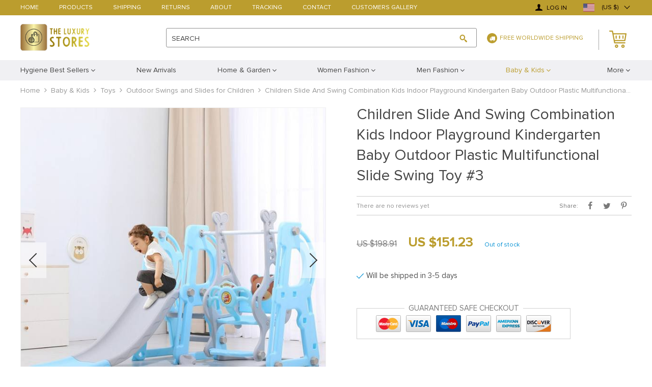

--- FILE ---
content_type: text/html; charset=UTF-8
request_url: https://theluxurystores.com/children-slide-and-swing-combination-kids-indoor-playground-kindergarten-baby-outdoor-plastic-multifunctional-slide-swing-toy-3-2/
body_size: 23391
content:
    <!DOCTYPE html>
<html lang="en" class="no-js" xmlns="http://www.w3.org/1999/html">
<head>
	<link rel="shortcut icon" href="//theluxurystores.com/wp-content/uploads/2020/05/avatar2.png"/>
	<meta charset="UTF-8">
	<meta name="apple-mobile-web-app-capable" content="yes"/>
	<meta name="viewport" content="width=device-width, initial-scale=1.0, maximum-scale=1.0, user-scalable=no"/>
            <meta property="og:image" content="https://ae01.alicdn.com/kf/H13c678c626764e18a76bad87ab4a520cu/Children-Slide-And-Swing-Combination-Kids-Indoor-Playground-Kindergarten-Baby-Outdoor-Plastic-Multifunctional-Slide-Swing-Toy.jpg"/>
        <meta property="og:image:width" content="768" />
        <meta property="og:image:height" content="768" />
    <title>  Children Slide And Swing Combination Kids Indoor Playground Kindergarten Baby Outdoor Plastic Multifunctional Slide Swing Toy #3</title>
	<link  href="https://theluxurystores.com/wp-content/themes/raphael/assets/css/head.css?ver=1.9.2" rel="stylesheet">



	<!--[if lt IE 9]>
	<script src="//html5shiv.googlecode.com/svn/trunk/html5.js"></script>
	<script src="//cdnjs.cloudflare.com/ajax/libs/respond.js/1.4.2/respond.js"></script>    <![endif]-->

	<meta name='robots' content='max-image-preview:large' />
<link rel='dns-prefetch' href='//s.w.org' />
<link rel="alternate" type="application/rss+xml" title="The Luxury Stores &raquo; Children Slide And Swing Combination Kids Indoor Playground Kindergarten Baby Outdoor Plastic Multifunctional Slide Swing Toy #3 Comments Feed" href="https://theluxurystores.com/children-slide-and-swing-combination-kids-indoor-playground-kindergarten-baby-outdoor-plastic-multifunctional-slide-swing-toy-3-2/feed/" />
<link rel='stylesheet' id='customers-css-css'  href='//theluxurystores.com/wp-content/plugins/adsgallery/assets/css/front_customers.css?ver=0.3.13' type='text/css' media='all' />
<link rel='stylesheet' id='ttgallery-css'  href='https://theluxurystores.com/wp-content/themes/raphael/assets/css/ttgallery.css?ver=5.8.12' type='text/css' media='all' />
<link rel='stylesheet' id='single-product-tmpl-css'  href='https://theluxurystores.com/wp-content/themes/raphael/assets/css/single-product.css?ver=5.8.12' type='text/css' media='all' />
<link rel='stylesheet' id='rap_lity_css-css'  href='https://theluxurystores.com/wp-content/themes/raphael/assets/css/lity.min.css?ver=5.8.12' type='text/css' media='all' />
<link rel="https://api.w.org/" href="https://theluxurystores.com/wp-json/" /><link rel="EditURI" type="application/rsd+xml" title="RSD" href="https://theluxurystores.com/xmlrpc.php?rsd" />
<link rel="wlwmanifest" type="application/wlwmanifest+xml" href="https://theluxurystores.com/wp-includes/wlwmanifest.xml" /> 
<meta name="generator" content="WordPress 5.8.12" />
<link rel="canonical" href="https://theluxurystores.com/children-slide-and-swing-combination-kids-indoor-playground-kindergarten-baby-outdoor-plastic-multifunctional-slide-swing-toy-3-2/" />
<link rel='shortlink' href='https://theluxurystores.com/?p=108434' />
<link rel="alternate" type="application/json+oembed" href="https://theluxurystores.com/wp-json/oembed/1.0/embed?url=https%3A%2F%2Ftheluxurystores.com%2Fchildren-slide-and-swing-combination-kids-indoor-playground-kindergarten-baby-outdoor-plastic-multifunctional-slide-swing-toy-3-2%2F" />
<link rel="alternate" type="text/xml+oembed" href="https://theluxurystores.com/wp-json/oembed/1.0/embed?url=https%3A%2F%2Ftheluxurystores.com%2Fchildren-slide-and-swing-combination-kids-indoor-playground-kindergarten-baby-outdoor-plastic-multifunctional-slide-swing-toy-3-2%2F&#038;format=xml" />
<meta property="og:image" content="https://ae01.alicdn.com/kf/H13c678c626764e18a76bad87ab4a520cu/Children-Slide-And-Swing-Combination-Kids-Indoor-Playground-Kindergarten-Baby-Outdoor-Plastic-Multifunctional-Slide-Swing-Toy.jpg_220x220.jpg" /><meta property="og:image:width" content="220" /><meta property="og:image:height" content="220" /><link rel="preconnect" href="//code.tidio.co">
	<style>
			</style>
	<!-- Global site tag (gtag.js) - Google Analytics -->
<script async src="https://www.googletagmanager.com/gtag/js?id=UA-166362339-1"></script>
<script>
  window.dataLayer = window.dataLayer || [];
  function gtag(){dataLayer.push(arguments);}
  gtag('js', new Date());

  gtag('config', 'UA-166362339-1');
</script>

<script id="mcjs">!function(c,h,i,m,p){m=c.createElement(h),p=c.getElementsByTagName(h)[0],m.async=1,m.src=i,p.parentNode.insertBefore(m,p)}(document,"script","https://chimpstatic.com/mcjs-connected/js/users/d529690487aaa16bdd5a1b98f/750c22a2c32e1da8447d7b6b5.js");</script>
        <link rel="preload" href="https://theluxurystores.com/wp-content/themes/raphael/assets/fonts/ProximaNova-Regular.woff" as="font" type="font/woff" crossorigin>
    <link rel="preload" href="https://theluxurystores.com/wp-content/themes/raphael/assets/fonts/ProximaNova-Bold.woff" as="font" type="font/woff" crossorigin>
    <link rel="preload" href="https://theluxurystores.com/wp-content/themes/raphael/assets/fonts/ProximaNova-Semibold.woff" as="font" type="font/woff" crossorigin>
    <link rel="preload" href="https://theluxurystores.com/wp-content/themes/raphael/assets/fonts/fontawesome-webfont.woff" as="font" type="font/woff" crossorigin>
    <script>
        ajaxurl = 'https://theluxurystores.com/wp-admin/admin-ajax.php';
    </script>
    </head>

<body class="product-template-default single single-product postid-108434 js-items-lazy-load js-show-pre-selected-variation ">

<div class="js-slideout-menu" >
    <div class="mobile-menu  js-mobile-menu">
        <div class="head-menu">
            <div class="link-home">
                <a class="name-home" href="/">Home</a>
                <a class="name-menu">Menu</a>
            </div>
            <div class="btn-close js-btn-close"></div>
        </div>

        <div class="category-menu">
            <ul class="menu-list">
                <li id="menu-item-40" class="menu-item menu-item-type-taxonomy menu-item-object-product_cat menu-item-has-children menu-item-40"><a href="https://theluxurystores.com/best-sellers/"><span>Hygiene Best Sellers</span></a>
<ul class="sub-menu">
	<li id="menu-item-105766" class="menu-item menu-item-type-taxonomy menu-item-object-product_cat menu-item-105766"><a href="https://theluxurystores.com/masks/"><span>Hygiene Masks</span></a></li>
	<li id="menu-item-105947" class="menu-item menu-item-type-taxonomy menu-item-object-product_cat menu-item-105947"><a href="https://theluxurystores.com/hand-sanitizers/"><span>Hand Sanitizers</span></a></li>
</ul>
</li>
<li id="menu-item-57" class="menu-item menu-item-type-taxonomy menu-item-object-product_cat menu-item-57"><a href="https://theluxurystores.com/new-arrivals/"><span>New Arrivals</span></a></li>
<li id="menu-item-41" class="menu-item menu-item-type-taxonomy menu-item-object-product_cat menu-item-has-children menu-item-41"><a href="https://theluxurystores.com/home/"><span>Home &#038; Garden</span></a>
<ul class="sub-menu">
	<li id="menu-item-48443" class="menu-item menu-item-type-taxonomy menu-item-object-product_cat menu-item-48443"><a href="https://theluxurystores.com/living-room/"><span>Living Room</span></a></li>
	<li id="menu-item-45" class="menu-item menu-item-type-taxonomy menu-item-object-product_cat menu-item-45"><a href="https://theluxurystores.com/rugs-carpets/"><span>Rugs &#038; Carpets</span></a></li>
	<li id="menu-item-42" class="menu-item menu-item-type-taxonomy menu-item-object-product_cat menu-item-42"><a href="https://theluxurystores.com/textile/"><span>Textile</span></a></li>
	<li id="menu-item-43" class="menu-item menu-item-type-taxonomy menu-item-object-product_cat menu-item-43"><a href="https://theluxurystores.com/decorations/"><span>Decorations</span></a></li>
	<li id="menu-item-44" class="menu-item menu-item-type-taxonomy menu-item-object-product_cat menu-item-44"><a href="https://theluxurystores.com/clocks/"><span>Clocks</span></a></li>
	<li id="menu-item-48964" class="menu-item menu-item-type-taxonomy menu-item-object-product_cat menu-item-48964"><a href="https://theluxurystores.com/lights/"><span>Chandeliers</span></a></li>
	<li id="menu-item-4592" class="menu-item menu-item-type-taxonomy menu-item-object-product_cat menu-item-4592"><a href="https://theluxurystores.com/kitchen/"><span>Kitchen</span></a></li>
	<li id="menu-item-4535" class="menu-item menu-item-type-taxonomy menu-item-object-product_cat menu-item-4535"><a href="https://theluxurystores.com/garden/"><span>Garden</span></a></li>
	<li id="menu-item-4604" class="menu-item menu-item-type-taxonomy menu-item-object-product_cat menu-item-4604"><a href="https://theluxurystores.com/luggage/"><span>Luggage &#038; Travel Accessories</span></a></li>
	<li id="menu-item-46" class="menu-item menu-item-type-taxonomy menu-item-object-product_cat menu-item-46"><a href="https://theluxurystores.com/storage-organization/"><span>Storage &#038; Organization</span></a></li>
</ul>
</li>
<li id="menu-item-58" class="menu-item menu-item-type-taxonomy menu-item-object-product_cat menu-item-has-children menu-item-58"><a href="https://theluxurystores.com/women-fashion/"><span>Women Fashion</span></a>
<ul class="sub-menu">
	<li id="menu-item-61" class="menu-item menu-item-type-taxonomy menu-item-object-product_cat menu-item-61"><a href="https://theluxurystores.com/dresses/"><span>Dresses</span></a></li>
	<li id="menu-item-105039" class="menu-item menu-item-type-taxonomy menu-item-object-product_cat menu-item-105039"><a href="https://theluxurystores.com/maxi/"><span>Maxi Dresses</span></a></li>
	<li id="menu-item-67" class="menu-item menu-item-type-taxonomy menu-item-object-product_cat menu-item-67"><a href="https://theluxurystores.com/suits-sets/"><span>Suits &#038; Sets</span></a></li>
	<li id="menu-item-65" class="menu-item menu-item-type-taxonomy menu-item-object-product_cat menu-item-65"><a href="https://theluxurystores.com/rompers/"><span>Summer Rompers</span></a></li>
	<li id="menu-item-63" class="menu-item menu-item-type-taxonomy menu-item-object-product_cat menu-item-63"><a href="https://theluxurystores.com/jackets-coats/"><span>Jackets &#038; Coats</span></a></li>
	<li id="menu-item-59" class="menu-item menu-item-type-taxonomy menu-item-object-product_cat menu-item-59"><a href="https://theluxurystores.com/blouses-shirts/"><span>Blouses &#038; Shirts</span></a></li>
	<li id="menu-item-64" class="menu-item menu-item-type-taxonomy menu-item-object-product_cat menu-item-64"><a href="https://theluxurystores.com/jumpsuits/"><span>Jumpsuits</span></a></li>
	<li id="menu-item-60" class="menu-item menu-item-type-taxonomy menu-item-object-product_cat menu-item-60"><a href="https://theluxurystores.com/bottoms/"><span>Bottoms</span></a></li>
	<li id="menu-item-66" class="menu-item menu-item-type-taxonomy menu-item-object-product_cat menu-item-66"><a href="https://theluxurystores.com/sleepwear/"><span>Sleepwear</span></a></li>
	<li id="menu-item-62" class="menu-item menu-item-type-taxonomy menu-item-object-product_cat menu-item-62"><a href="https://theluxurystores.com/intimates/"><span>Intimates</span></a></li>
	<li id="menu-item-6270" class="menu-item menu-item-type-taxonomy menu-item-object-product_cat menu-item-6270"><a href="https://theluxurystores.com/bags-and-wallets-women-fashion/"><span>Bags and Wallets</span></a></li>
	<li id="menu-item-68" class="menu-item menu-item-type-taxonomy menu-item-object-product_cat menu-item-68"><a href="https://theluxurystores.com/watches-accessories/"><span>Watches &#038; Accessories</span></a></li>
	<li id="menu-item-38998" class="menu-item menu-item-type-taxonomy menu-item-object-product_cat menu-item-38998"><a href="https://theluxurystores.com/hat/"><span>Summer Hats</span></a></li>
	<li id="menu-item-4544" class="menu-item menu-item-type-taxonomy menu-item-object-product_cat menu-item-4544"><a href="https://theluxurystores.com/women-boots/"><span>Women Boots</span></a></li>
	<li id="menu-item-106610" class="menu-item menu-item-type-taxonomy menu-item-object-product_cat menu-item-106610"><a href="https://theluxurystores.com/boots/"><span>Winter Boots</span></a></li>
	<li id="menu-item-6176" class="menu-item menu-item-type-taxonomy menu-item-object-product_cat menu-item-6176"><a href="https://theluxurystores.com/pumps/"><span>Pumps</span></a></li>
	<li id="menu-item-6174" class="menu-item menu-item-type-taxonomy menu-item-object-product_cat menu-item-6174"><a href="https://theluxurystores.com/flats/"><span>Summer Sandals</span></a></li>
	<li id="menu-item-57640" class="menu-item menu-item-type-taxonomy menu-item-object-product_cat menu-item-57640"><a href="https://theluxurystores.com/women-sneakers/"><span>Women Sneakers</span></a></li>
	<li id="menu-item-57639" class="menu-item menu-item-type-taxonomy menu-item-object-product_cat menu-item-57639"><a href="https://theluxurystores.com/slip-ons/"><span>Summer Slip Ons</span></a></li>
</ul>
</li>
<li id="menu-item-47" class="menu-item menu-item-type-taxonomy menu-item-object-product_cat menu-item-has-children menu-item-47"><a href="https://theluxurystores.com/men-fashion/"><span>Men Fashion</span></a>
<ul class="sub-menu">
	<li id="menu-item-49" class="menu-item menu-item-type-taxonomy menu-item-object-product_cat menu-item-49"><a href="https://theluxurystores.com/jackets-coats-men-fashion/"><span>Jackets &#038; Coats</span></a></li>
	<li id="menu-item-51" class="menu-item menu-item-type-taxonomy menu-item-object-product_cat menu-item-51"><a href="https://theluxurystores.com/shirts/"><span>Shirts</span></a></li>
	<li id="menu-item-48" class="menu-item menu-item-type-taxonomy menu-item-object-product_cat menu-item-48"><a href="https://theluxurystores.com/hoodies-sweatshirts/"><span>Hoodies &#038; Sweatshirts</span></a></li>
	<li id="menu-item-9197" class="menu-item menu-item-type-taxonomy menu-item-object-product_cat menu-item-9197"><a href="https://theluxurystores.com/tops-tees/"><span>Tops &#038; Tees</span></a></li>
	<li id="menu-item-50" class="menu-item menu-item-type-taxonomy menu-item-object-product_cat menu-item-50"><a href="https://theluxurystores.com/pants/"><span>Pants</span></a></li>
	<li id="menu-item-85656" class="menu-item menu-item-type-taxonomy menu-item-object-product_cat menu-item-85656"><a href="https://theluxurystores.com/jeans-men-fashion/"><span>Jeans</span></a></li>
	<li id="menu-item-52" class="menu-item menu-item-type-taxonomy menu-item-object-product_cat menu-item-52"><a href="https://theluxurystores.com/shorts/"><span>Shorts</span></a></li>
	<li id="menu-item-54" class="menu-item menu-item-type-taxonomy menu-item-object-product_cat menu-item-54"><a href="https://theluxurystores.com/suits/"><span>Suits</span></a></li>
	<li id="menu-item-10395" class="menu-item menu-item-type-taxonomy menu-item-object-product_cat menu-item-10395"><a href="https://theluxurystores.com/sleepwear-men/"><span>Sleepwear</span></a></li>
	<li id="menu-item-55" class="menu-item menu-item-type-taxonomy menu-item-object-product_cat menu-item-55"><a href="https://theluxurystores.com/underwear-and-socks/"><span>Underwear and Socks</span></a></li>
	<li id="menu-item-56" class="menu-item menu-item-type-taxonomy menu-item-object-product_cat menu-item-56"><a href="https://theluxurystores.com/watches-accessories-men-fashion/"><span>Watches &#038; Accessories</span></a></li>
	<li id="menu-item-7314" class="menu-item menu-item-type-taxonomy menu-item-object-product_cat menu-item-7314"><a href="https://theluxurystores.com/shoes/"><span>Shoes</span></a></li>
	<li id="menu-item-4562" class="menu-item menu-item-type-taxonomy menu-item-object-product_cat menu-item-4562"><a href="https://theluxurystores.com/bags-and-wallets/"><span>Men&#8217;s Bags and Wallets</span></a></li>
</ul>
</li>
<li id="menu-item-4522" class="menu-item menu-item-type-taxonomy menu-item-object-product_cat current-product-ancestor current-menu-parent current-product-parent menu-item-has-children menu-item-4522"><a href="https://theluxurystores.com/baby-fashion/"><span>Baby &#038; Kids</span></a>
<ul class="sub-menu">
	<li id="menu-item-105623" class="menu-item menu-item-type-taxonomy menu-item-object-product_cat menu-item-105623"><a href="https://theluxurystores.com/kids-fashion/"><span>Kids Fashion</span></a></li>
	<li id="menu-item-16809" class="menu-item menu-item-type-taxonomy menu-item-object-product_cat menu-item-16809"><a href="https://theluxurystores.com/baby-fashion-baby-fashion/"><span>Baby Fashion</span></a></li>
	<li id="menu-item-5087" class="menu-item menu-item-type-taxonomy menu-item-object-product_cat current-product-ancestor current-menu-parent current-product-parent menu-item-has-children menu-item-5087"><a href="https://theluxurystores.com/toys/"><span>Toys</span></a>
	<ul class="sub-menu">
		<li id="menu-item-57702" class="menu-item menu-item-type-taxonomy menu-item-object-product_cat menu-item-57702"><a href="https://theluxurystores.com/disney-toys/"><span>Disney Toys</span></a></li>
		<li id="menu-item-106043" class="menu-item menu-item-type-taxonomy menu-item-object-product_cat menu-item-106043"><a href="https://theluxurystores.com/educational-toys/"><span>Educational Toys for age 3-5</span></a></li>
		<li id="menu-item-107396" class="menu-item menu-item-type-taxonomy menu-item-object-product_cat menu-item-107396"><a href="https://theluxurystores.com/educational-toys-toys/"><span>Educational Toys for ages 5 and up</span></a></li>
		<li id="menu-item-108466" class="menu-item menu-item-type-taxonomy menu-item-object-product_cat current-product-ancestor current-menu-parent current-product-parent menu-item-108466"><a href="https://theluxurystores.com/outdoor-toys/"><span>Outdoor Swings and Slides for Children</span></a></li>
	</ul>
</li>
	<li id="menu-item-4603" class="menu-item menu-item-type-taxonomy menu-item-object-product_cat menu-item-4603"><a href="https://theluxurystores.com/baby-travel/"><span>Baby Travel</span></a></li>
</ul>
</li>
<li id="menu-item-1231" class="menu-item menu-item-type-taxonomy menu-item-object-product_cat menu-item-has-children menu-item-1231"><a href="https://theluxurystores.com/automobiles-motorcycles/"><span>Automobiles &#038; Motorcycles</span></a>
<ul class="sub-menu">
	<li id="menu-item-1232" class="menu-item menu-item-type-taxonomy menu-item-object-product_cat menu-item-1232"><a href="https://theluxurystores.com/interior-accessories/"><span>Interior Accessories</span></a></li>
	<li id="menu-item-13364" class="menu-item menu-item-type-taxonomy menu-item-object-product_cat menu-item-13364"><a href="https://theluxurystores.com/exterior-accessories/"><span>Exterior Accessories</span></a></li>
</ul>
</li>
<li id="menu-item-13854" class="menu-item menu-item-type-taxonomy menu-item-object-product_cat menu-item-13854"><a href="https://theluxurystores.com/phone-accessories/"><span>Phone Accessories</span></a></li>
<li id="menu-item-26213" class="menu-item menu-item-type-taxonomy menu-item-object-product_cat menu-item-has-children menu-item-26213"><a href="https://theluxurystores.com/sports-equipment/"><span>Sports Equipment</span></a>
<ul class="sub-menu">
	<li id="menu-item-53" class="menu-item menu-item-type-taxonomy menu-item-object-product_cat menu-item-53"><a href="https://theluxurystores.com/sport/"><span>Sport Sets</span></a></li>
	<li id="menu-item-26214" class="menu-item menu-item-type-taxonomy menu-item-object-product_cat menu-item-26214"><a href="https://theluxurystores.com/sport-sports-equipment-2/"><span>Fishing</span></a></li>
	<li id="menu-item-26215" class="menu-item menu-item-type-taxonomy menu-item-object-product_cat menu-item-26215"><a href="https://theluxurystores.com/sports/"><span>Golf</span></a></li>
	<li id="menu-item-26216" class="menu-item menu-item-type-taxonomy menu-item-object-product_cat menu-item-26216"><a href="https://theluxurystores.com/sport-sports-equipment/"><span>Swimming</span></a></li>
</ul>
</li>
            </ul>
        </div>
        <div class="pages-menu">
	        <ul><li id="menu-item-25" class="menu-item menu-item-type-custom menu-item-object-custom menu-item-home menu-item-25"><a href="https://theluxurystores.com/">Home</a></li>
<li id="menu-item-26" class="menu-item menu-item-type-custom menu-item-object-custom menu-item-26"><a href="https://theluxurystores.com/product/">Products</a></li>
<li id="menu-item-27" class="menu-item menu-item-type-custom menu-item-object-custom menu-item-27"><a href="https://theluxurystores.com/shipping-delivery/">Shipping</a></li>
<li id="menu-item-28" class="menu-item menu-item-type-custom menu-item-object-custom menu-item-28"><a href="https://theluxurystores.com/refund-policy/">Returns</a></li>
<li id="menu-item-29" class="menu-item menu-item-type-custom menu-item-object-custom menu-item-29"><a href="https://theluxurystores.com/about-us/">About</a></li>
<li id="menu-item-30" class="menu-item menu-item-type-custom menu-item-object-custom menu-item-30"><a href="https://theluxurystores.com/track-your-order/">Tracking</a></li>
<li id="menu-item-31" class="menu-item menu-item-type-custom menu-item-object-custom menu-item-31"><a href="https://theluxurystores.com/contact-us/">Contact</a></li>
<li id="menu-item-1019" class="menu-item menu-item-type-custom menu-item-object-custom menu-item-1019"><a href="https://theluxurystores.com/customersgallery/">Customers gallery</a></li>
</ul>        </div>
    </div>
</div>

<div class="wrap js-slideout-panel">
    <div class="top-panel">
        <div class="container">
            <div class="row mobile-top-panel desktop-top-panel">
                <div class="col-xs-60">
                    <div class="pages-menu">
                        <ul><li class="menu-item menu-item-type-custom menu-item-object-custom menu-item-home menu-item-25"><a href="https://theluxurystores.com/">Home</a></li>
<li class="menu-item menu-item-type-custom menu-item-object-custom menu-item-26"><a href="https://theluxurystores.com/product/">Products</a></li>
<li class="menu-item menu-item-type-custom menu-item-object-custom menu-item-27"><a href="https://theluxurystores.com/shipping-delivery/">Shipping</a></li>
<li class="menu-item menu-item-type-custom menu-item-object-custom menu-item-28"><a href="https://theluxurystores.com/refund-policy/">Returns</a></li>
<li class="menu-item menu-item-type-custom menu-item-object-custom menu-item-29"><a href="https://theluxurystores.com/about-us/">About</a></li>
<li class="menu-item menu-item-type-custom menu-item-object-custom menu-item-30"><a href="https://theluxurystores.com/track-your-order/">Tracking</a></li>
<li class="menu-item menu-item-type-custom menu-item-object-custom menu-item-31"><a href="https://theluxurystores.com/contact-us/">Contact</a></li>
<li class="menu-item menu-item-type-custom menu-item-object-custom menu-item-1019"><a href="https://theluxurystores.com/customersgallery/">Customers gallery</a></li>
</ul>                    </div>
                    <div class="text-shipping">
                        <i class="icon-truck"></i>Free Worldwide Shipping                    </div>
                    <div class="top-right">
		                <div class="box-active">
			                    <a href="https://theluxurystores.com/userlogin" class="login-button">
        <span class="glyphicon glyphicon-user"></span>
        Log in    </a>
                        </div>

                                                    <div class="box-active box-active-currency">
                                    <div class="ttdropdown dropdown_currency" >
        <span class="ttdropdown-toggle load_currency" ajax_update="currency"></span>
        <ul class="ttdropdown-menu load_currency_target" role="menu"></ul>
    </div>
                                </div>
                        
                    </div>
                </div>
            </div>
        </div>
    </div>

	<header>
        <div class="container">
            <div class="mobile-header desc-header">
                <button type="button" class="visible-xs visible-sm navbar-toggle js-toggle-menu">
                    <span class="sr-only">Toggle navigation</span> <span class="icon-bar"></span>
                    <span class="icon-bar"></span> <span class="icon-bar"></span>
                </button>
                <div class="wrap box">
                    <div class="box-logo">
                         <div class="logo-box">
                    <div class="logo">
                        <a href="https://theluxurystores.com"><img src="//theluxurystores.com/wp-content/uploads/2020/05/Logoheader-1.png?1000" alt=""></a>
                    </div>
                </div>                    </div>
                    <div class="search-wrap">
                        <div class="box box-search">
                            <form method="GET" action="https://theluxurystores.com/" class="search-post">
                        <input class="js-autocomplete-search" autocomplete="off" type="text" id="s" value="" name="s"
                               placeholder="" required>
                        <button type="submit"><span></span></button>
                        <span class="clear"></span>
                        <label class="hidden-xs">SEARCH</label> 
                    </form>                        </div>
                    </div>
                    <div class="text-shipping hidden-xs">
                        <i class="icon-truck"></i>Free Worldwide Shipping                    </div>
                    <div class="box-cart">
                        <div class="cart">
                    <a href="https://theluxurystores.com/cart/">
                        <span class="cart__icon">
                            <svg version="1.1" xmlns="http://www.w3.org/2000/svg" xmlns:xlink="http://www.w3.org/1999/xlink" x="0px" y="0px"
	 viewBox="0 0 34 34" xml:space="preserve">
<g>
	<path d="M31.8,19.8L34,6.5c0.1-0.3,0-0.7-0.2-0.9c-0.2-0.2-0.5-0.4-0.8-0.4H8.2L7.4,0.9C7.3,0.4,6.8,0,6.3,0H1.1
		C0.5,0,0,0.5,0,1.1s0.5,1.1,1.1,1.1h4.3l0.8,4.3l0,0l1.3,6.7l2.1,11.1c0.1,0.5,0.6,0.9,1.1,0.9h20c0.6,0,1.1-0.5,1.1-1.1
		s-0.5-1.1-1.1-1.1H11.6l-0.4-2.2h19.5C31.3,20.7,31.7,20.3,31.8,19.8z M10.8,18.5L8.6,7.4h23l-1.9,11.1
		C29.8,18.5,10.8,18.5,10.8,18.5z"/>
	<path class="icon-cart" d="M14.4,27.4c-1.8,0-3.3,1.5-3.3,3.3s1.5,3.3,3.3,3.3s3.3-1.5,3.3-3.3S16.3,27.4,14.4,27.4z M14.4,31.8
		c-0.6,0-1.1-0.5-1.1-1.1s0.5-1.1,1.1-1.1s1.1,0.5,1.1,1.1S15,31.8,14.4,31.8z"/>
	<path class="icon-cart" d="M27,27.4c-1.8,0-3.3,1.5-3.3,3.3S25.2,34,27,34s3.3-1.5,3.3-3.3S28.8,27.4,27,27.4z M27,31.8
		c-0.6,0-1.1-0.5-1.1-1.1s0.5-1.1,1.1-1.1s1.1,0.5,1.1,1.1S27.6,31.8,27,31.8z"/>
	<path class="icon-cart" d="M20.3,9.6c-0.6,0-1.1,0.5-1.1,1.1v4.4c0,0.6,0.5,1.1,1.1,1.1s1.1-0.5,1.1-1.1v-4.4C21.5,10.1,21,9.6,20.3,9.6z
		"/>
	<path class="icon-cart" d="M27,9.6c-0.6,0-1.1,0.5-1.1,1.1v4.4c0,0.6,0.5,1.1,1.1,1.1s1.1-0.5,1.1-1.1v-4.4C28.1,10.1,27.6,9.6,27,9.6z"
		/>
	<path class="icon-cart" d="M13.7,9.6c-0.6,0-1.1,0.5-1.1,1.1v4.4c0,0.6,0.5,1.1,1.1,1.1s1.1-0.5,1.1-1.1v-4.4
		C14.8,10.1,14.3,9.6,13.7,9.6z"/>
</g>
</svg>
                        </span>
                        <span style="display: none" class="count_item" data-cart="quantity"></span>
                        <span data-cart="pluralize_items"></span>
                    </a>
               </div>                    </div>

                </div>
            </div>
        </div>
        <div class="categories-menu hidden-sm hidden-xs">
            <div class="container">
                <div class="row">
                    <div class="categories-menu-box col-xs-60">
                        <ul class="categories-menu-line">
					        <li class="menu-item menu-item-type-taxonomy menu-item-object-product_cat menu-item-has-children menu-item-40"><a href="https://theluxurystores.com/best-sellers/"><span>Hygiene Best Sellers</span></a>
<ul class="sub-menu">
	<li class="menu-item menu-item-type-taxonomy menu-item-object-product_cat menu-item-105766"><a href="https://theluxurystores.com/masks/"><span>Hygiene Masks</span></a></li>
	<li class="menu-item menu-item-type-taxonomy menu-item-object-product_cat menu-item-105947"><a href="https://theluxurystores.com/hand-sanitizers/"><span>Hand Sanitizers</span></a></li>
</ul>
</li>
<li class="menu-item menu-item-type-taxonomy menu-item-object-product_cat menu-item-57"><a href="https://theluxurystores.com/new-arrivals/"><span>New Arrivals</span></a></li>
<li class="menu-item menu-item-type-taxonomy menu-item-object-product_cat menu-item-has-children menu-item-41"><a href="https://theluxurystores.com/home/"><span>Home &#038; Garden</span></a>
<ul class="sub-menu">
	<li class="menu-item menu-item-type-taxonomy menu-item-object-product_cat menu-item-48443"><a href="https://theluxurystores.com/living-room/"><span>Living Room</span></a></li>
	<li class="menu-item menu-item-type-taxonomy menu-item-object-product_cat menu-item-45"><a href="https://theluxurystores.com/rugs-carpets/"><span>Rugs &#038; Carpets</span></a></li>
	<li class="menu-item menu-item-type-taxonomy menu-item-object-product_cat menu-item-42"><a href="https://theluxurystores.com/textile/"><span>Textile</span></a></li>
	<li class="menu-item menu-item-type-taxonomy menu-item-object-product_cat menu-item-43"><a href="https://theluxurystores.com/decorations/"><span>Decorations</span></a></li>
	<li class="menu-item menu-item-type-taxonomy menu-item-object-product_cat menu-item-44"><a href="https://theluxurystores.com/clocks/"><span>Clocks</span></a></li>
	<li class="menu-item menu-item-type-taxonomy menu-item-object-product_cat menu-item-48964"><a href="https://theluxurystores.com/lights/"><span>Chandeliers</span></a></li>
	<li class="menu-item menu-item-type-taxonomy menu-item-object-product_cat menu-item-4592"><a href="https://theluxurystores.com/kitchen/"><span>Kitchen</span></a></li>
	<li class="menu-item menu-item-type-taxonomy menu-item-object-product_cat menu-item-4535"><a href="https://theluxurystores.com/garden/"><span>Garden</span></a></li>
	<li class="menu-item menu-item-type-taxonomy menu-item-object-product_cat menu-item-4604"><a href="https://theluxurystores.com/luggage/"><span>Luggage &#038; Travel Accessories</span></a></li>
	<li class="menu-item menu-item-type-taxonomy menu-item-object-product_cat menu-item-46"><a href="https://theluxurystores.com/storage-organization/"><span>Storage &#038; Organization</span></a></li>
</ul>
</li>
<li class="menu-item menu-item-type-taxonomy menu-item-object-product_cat menu-item-has-children menu-item-58"><a href="https://theluxurystores.com/women-fashion/"><span>Women Fashion</span></a>
<ul class="sub-menu">
	<li class="menu-item menu-item-type-taxonomy menu-item-object-product_cat menu-item-61"><a href="https://theluxurystores.com/dresses/"><span>Dresses</span></a></li>
	<li class="menu-item menu-item-type-taxonomy menu-item-object-product_cat menu-item-105039"><a href="https://theluxurystores.com/maxi/"><span>Maxi Dresses</span></a></li>
	<li class="menu-item menu-item-type-taxonomy menu-item-object-product_cat menu-item-67"><a href="https://theluxurystores.com/suits-sets/"><span>Suits &#038; Sets</span></a></li>
	<li class="menu-item menu-item-type-taxonomy menu-item-object-product_cat menu-item-65"><a href="https://theluxurystores.com/rompers/"><span>Summer Rompers</span></a></li>
	<li class="menu-item menu-item-type-taxonomy menu-item-object-product_cat menu-item-63"><a href="https://theluxurystores.com/jackets-coats/"><span>Jackets &#038; Coats</span></a></li>
	<li class="menu-item menu-item-type-taxonomy menu-item-object-product_cat menu-item-59"><a href="https://theluxurystores.com/blouses-shirts/"><span>Blouses &#038; Shirts</span></a></li>
	<li class="menu-item menu-item-type-taxonomy menu-item-object-product_cat menu-item-64"><a href="https://theluxurystores.com/jumpsuits/"><span>Jumpsuits</span></a></li>
	<li class="menu-item menu-item-type-taxonomy menu-item-object-product_cat menu-item-60"><a href="https://theluxurystores.com/bottoms/"><span>Bottoms</span></a></li>
	<li class="menu-item menu-item-type-taxonomy menu-item-object-product_cat menu-item-66"><a href="https://theluxurystores.com/sleepwear/"><span>Sleepwear</span></a></li>
	<li class="menu-item menu-item-type-taxonomy menu-item-object-product_cat menu-item-62"><a href="https://theluxurystores.com/intimates/"><span>Intimates</span></a></li>
	<li class="menu-item menu-item-type-taxonomy menu-item-object-product_cat menu-item-6270"><a href="https://theluxurystores.com/bags-and-wallets-women-fashion/"><span>Bags and Wallets</span></a></li>
	<li class="menu-item menu-item-type-taxonomy menu-item-object-product_cat menu-item-68"><a href="https://theluxurystores.com/watches-accessories/"><span>Watches &#038; Accessories</span></a></li>
	<li class="menu-item menu-item-type-taxonomy menu-item-object-product_cat menu-item-38998"><a href="https://theluxurystores.com/hat/"><span>Summer Hats</span></a></li>
	<li class="menu-item menu-item-type-taxonomy menu-item-object-product_cat menu-item-4544"><a href="https://theluxurystores.com/women-boots/"><span>Women Boots</span></a></li>
	<li class="menu-item menu-item-type-taxonomy menu-item-object-product_cat menu-item-106610"><a href="https://theluxurystores.com/boots/"><span>Winter Boots</span></a></li>
	<li class="menu-item menu-item-type-taxonomy menu-item-object-product_cat menu-item-6176"><a href="https://theluxurystores.com/pumps/"><span>Pumps</span></a></li>
	<li class="menu-item menu-item-type-taxonomy menu-item-object-product_cat menu-item-6174"><a href="https://theluxurystores.com/flats/"><span>Summer Sandals</span></a></li>
	<li class="menu-item menu-item-type-taxonomy menu-item-object-product_cat menu-item-57640"><a href="https://theluxurystores.com/women-sneakers/"><span>Women Sneakers</span></a></li>
	<li class="menu-item menu-item-type-taxonomy menu-item-object-product_cat menu-item-57639"><a href="https://theluxurystores.com/slip-ons/"><span>Summer Slip Ons</span></a></li>
</ul>
</li>
<li class="menu-item menu-item-type-taxonomy menu-item-object-product_cat menu-item-has-children menu-item-47"><a href="https://theluxurystores.com/men-fashion/"><span>Men Fashion</span></a>
<ul class="sub-menu">
	<li class="menu-item menu-item-type-taxonomy menu-item-object-product_cat menu-item-49"><a href="https://theluxurystores.com/jackets-coats-men-fashion/"><span>Jackets &#038; Coats</span></a></li>
	<li class="menu-item menu-item-type-taxonomy menu-item-object-product_cat menu-item-51"><a href="https://theluxurystores.com/shirts/"><span>Shirts</span></a></li>
	<li class="menu-item menu-item-type-taxonomy menu-item-object-product_cat menu-item-48"><a href="https://theluxurystores.com/hoodies-sweatshirts/"><span>Hoodies &#038; Sweatshirts</span></a></li>
	<li class="menu-item menu-item-type-taxonomy menu-item-object-product_cat menu-item-9197"><a href="https://theluxurystores.com/tops-tees/"><span>Tops &#038; Tees</span></a></li>
	<li class="menu-item menu-item-type-taxonomy menu-item-object-product_cat menu-item-50"><a href="https://theluxurystores.com/pants/"><span>Pants</span></a></li>
	<li class="menu-item menu-item-type-taxonomy menu-item-object-product_cat menu-item-85656"><a href="https://theluxurystores.com/jeans-men-fashion/"><span>Jeans</span></a></li>
	<li class="menu-item menu-item-type-taxonomy menu-item-object-product_cat menu-item-52"><a href="https://theluxurystores.com/shorts/"><span>Shorts</span></a></li>
	<li class="menu-item menu-item-type-taxonomy menu-item-object-product_cat menu-item-54"><a href="https://theluxurystores.com/suits/"><span>Suits</span></a></li>
	<li class="menu-item menu-item-type-taxonomy menu-item-object-product_cat menu-item-10395"><a href="https://theluxurystores.com/sleepwear-men/"><span>Sleepwear</span></a></li>
	<li class="menu-item menu-item-type-taxonomy menu-item-object-product_cat menu-item-55"><a href="https://theluxurystores.com/underwear-and-socks/"><span>Underwear and Socks</span></a></li>
	<li class="menu-item menu-item-type-taxonomy menu-item-object-product_cat menu-item-56"><a href="https://theluxurystores.com/watches-accessories-men-fashion/"><span>Watches &#038; Accessories</span></a></li>
	<li class="menu-item menu-item-type-taxonomy menu-item-object-product_cat menu-item-7314"><a href="https://theluxurystores.com/shoes/"><span>Shoes</span></a></li>
	<li class="menu-item menu-item-type-taxonomy menu-item-object-product_cat menu-item-4562"><a href="https://theluxurystores.com/bags-and-wallets/"><span>Men&#8217;s Bags and Wallets</span></a></li>
</ul>
</li>
<li class="menu-item menu-item-type-taxonomy menu-item-object-product_cat current-product-ancestor current-menu-parent current-product-parent menu-item-has-children menu-item-4522"><a href="https://theluxurystores.com/baby-fashion/"><span>Baby &#038; Kids</span></a>
<ul class="sub-menu">
	<li class="menu-item menu-item-type-taxonomy menu-item-object-product_cat menu-item-105623"><a href="https://theluxurystores.com/kids-fashion/"><span>Kids Fashion</span></a></li>
	<li class="menu-item menu-item-type-taxonomy menu-item-object-product_cat menu-item-16809"><a href="https://theluxurystores.com/baby-fashion-baby-fashion/"><span>Baby Fashion</span></a></li>
	<li class="menu-item menu-item-type-taxonomy menu-item-object-product_cat current-product-ancestor current-menu-parent current-product-parent menu-item-has-children menu-item-5087"><a href="https://theluxurystores.com/toys/"><span>Toys</span></a>
	<ul class="sub-menu">
		<li class="menu-item menu-item-type-taxonomy menu-item-object-product_cat menu-item-57702"><a href="https://theluxurystores.com/disney-toys/"><span>Disney Toys</span></a></li>
		<li class="menu-item menu-item-type-taxonomy menu-item-object-product_cat menu-item-106043"><a href="https://theluxurystores.com/educational-toys/"><span>Educational Toys for age 3-5</span></a></li>
		<li class="menu-item menu-item-type-taxonomy menu-item-object-product_cat menu-item-107396"><a href="https://theluxurystores.com/educational-toys-toys/"><span>Educational Toys for ages 5 and up</span></a></li>
		<li class="menu-item menu-item-type-taxonomy menu-item-object-product_cat current-product-ancestor current-menu-parent current-product-parent menu-item-108466"><a href="https://theluxurystores.com/outdoor-toys/"><span>Outdoor Swings and Slides for Children</span></a></li>
	</ul>
</li>
	<li class="menu-item menu-item-type-taxonomy menu-item-object-product_cat menu-item-4603"><a href="https://theluxurystores.com/baby-travel/"><span>Baby Travel</span></a></li>
</ul>
</li>
<li class="menu-item menu-item-type-taxonomy menu-item-object-product_cat menu-item-has-children menu-item-1231"><a href="https://theluxurystores.com/automobiles-motorcycles/"><span>Automobiles &#038; Motorcycles</span></a>
<ul class="sub-menu">
	<li class="menu-item menu-item-type-taxonomy menu-item-object-product_cat menu-item-1232"><a href="https://theluxurystores.com/interior-accessories/"><span>Interior Accessories</span></a></li>
	<li class="menu-item menu-item-type-taxonomy menu-item-object-product_cat menu-item-13364"><a href="https://theluxurystores.com/exterior-accessories/"><span>Exterior Accessories</span></a></li>
</ul>
</li>
<li class="menu-item menu-item-type-taxonomy menu-item-object-product_cat menu-item-13854"><a href="https://theluxurystores.com/phone-accessories/"><span>Phone Accessories</span></a></li>
<li class="menu-item menu-item-type-taxonomy menu-item-object-product_cat menu-item-has-children menu-item-26213"><a href="https://theluxurystores.com/sports-equipment/"><span>Sports Equipment</span></a>
<ul class="sub-menu">
	<li class="menu-item menu-item-type-taxonomy menu-item-object-product_cat menu-item-53"><a href="https://theluxurystores.com/sport/"><span>Sport Sets</span></a></li>
	<li class="menu-item menu-item-type-taxonomy menu-item-object-product_cat menu-item-26214"><a href="https://theluxurystores.com/sport-sports-equipment-2/"><span>Fishing</span></a></li>
	<li class="menu-item menu-item-type-taxonomy menu-item-object-product_cat menu-item-26215"><a href="https://theluxurystores.com/sports/"><span>Golf</span></a></li>
	<li class="menu-item menu-item-type-taxonomy menu-item-object-product_cat menu-item-26216"><a href="https://theluxurystores.com/sport-sports-equipment/"><span>Swimming</span></a></li>
</ul>
</li>
                            <li class="more js-more parent-top"><a href="#">More</a></li>
                        </ul>
                    </div>
                    <div class="box-categories-menu-sub">
                        <div class="menu-sub-wrap">
                            <div class="box-menu">
                                <div class="menu menu-1"><ul></ul></div>
                                <div class="menu menu-2">
                                    <ul></ul>
                                    <div class="wrap-product wrap-product-2">
                                        <div class="product product1">
                                            <a href="">
                                                <div class="item">
                                                    <div class="box-img"><img  src=""></div>
                                                    <div class="box-title"><div class="text"></div></div>
                                                </div></a>
                                        </div>
                                    </div>
                                </div>
                                <div class="menu menu-3">
                                    <ul></ul>
                                    <div class="wrap-product wrap-product-3">
                                        <div class="product product1">
                                            <a href="">
                                                <div class="item">
                                                    <div class="box-img"><img  src=""></div>
                                                    <div class="box-title"><div class="text"></div></div>
                                                </div>
                                            </a>
                                        </div>
                                        <div class="product product2">
                                            <a href="">
                                                <div class="item">
                                                    <div class="box-img"><img  src=""></div>
                                                    <div class="box-title"><div class="text"></div></div>
                                                </div>
                                            </a>
                                        </div>
                                    </div>
                                </div>
                                <div class="menu menu-4">
                                    <ul></ul>
                                    <div class="wrap-product wrap-product-4">
                                        <div class="product product1">
                                            <a href="">
                                                <div class="item">
                                                    <div class="box-img"><img  src=""></div>
                                                    <div class="box-title"><div class="text"></div></div>
                                                </div></a>
                                        </div>
                                        <div class="product product2">
                                            <a href="">
                                                <div class="item">
                                                    <div class="box-img"><img  src=""></div>
                                                    <div class="box-title"><div class="text"></div></div>
                                                </div>
                                            </a>
                                        </div>
                                    </div>
                                </div>
                            </div>
                        </div>
                    </div>

                </div>
            </div>
        </div>
        <div class="categories-menu-bg"></div>
    </header>


<script type="application/ld+json">
    {"@context":"https:\/\/schema.org\/","@type":"Organization","name":"theluxurystores.com","url":"theluxurystores.com","logo":"\"\/\/theluxurystores.com\/wp-content\/uploads\/2020\/05\/Logoheader-1.png\"","contactPoint":{"@type":"ContactPoint","contactType":"customer support","email":"support@theluxurystores.com","url":"theluxurystores.com"},"sameAs":["https:\/\/www.facebook.com\/The-Luxury-Stores-104538531266570\/","https:\/\/www.instagram.com\/theluxurystoresdotcom\/","https:\/\/www.pinterest.com\/theluxurystores\/","https:\/\/www.youtube.com\/watch?v=Drl7-BwGOws"]}</script>

<script type="application/ld+json">
    {"@context":"https:\/\/schema.org\/","@type":"WebSite","url":"theluxurystores.com","potentialAction":{"@type":"SearchAction","target":"theluxurystores.com\/?s={s}","query-input":"required name=s"}}</script>

<script type="application/ld+json">
    {"@context":"https:\/\/schema.org\/","@type":"Product","name":"Children Slide And Swing Combination Kids Indoor Playground Kindergarten Baby Outdoor Plastic Multifunctional Slide Swing Toy #3","image":"https:\/\/ae01.alicdn.com\/kf\/H13c678c626764e18a76bad87ab4a520cu\/Children-Slide-And-Swing-Combination-Kids-Indoor-Playground-Kindergarten-Baby-Outdoor-Plastic-Multifunctional-Slide-Swing-Toy.jpg","description":"Buy Children Slide And Swing Combination Kids Indoor Playground Kindergarten Baby Outdoor Plastic Multifunctional Slide Swing Toy #3 at theluxurystores.com! Free shipping to 185 countries. 45 days money back guarantee.","sku":"1","category":"Baby &amp; Kids","mpn":"108434","brand":{"@type":"Organization","name":"theluxurystores.com"},"offers":{"@type":"Offer","url":"https:\/\/theluxurystores.com\/children-slide-and-swing-combination-kids-indoor-playground-kindergarten-baby-outdoor-plastic-multifunctional-slide-swing-toy-3-2\/","priceCurrency":"AED","price":"555.00","priceValidUntil":"2026-03-05","name":"Children Slide And Swing Combination Kids Indoor Playground Kindergarten Baby Outdoor Plastic Multifunctional Slide Swing Toy #3","availability":"https:\/\/schema.org\/OutOfStock","itemCondition":"https:\/\/schema.org\/NewCondition"}}</script>

<script type="application/ld+json">
    {"@context":"https:\/\/schema.org\/","@type":"CreativeWork","keywords":"Children Slide And Swing Combination Kids Indoor Playground Kindergarten Baby Outdoor Plastic Multifunctional Slide Swing Toy #3, buy Children Slide And Swing Combination Kids Indoor Playground Kindergarten Baby Outdoor Plastic Multifunctional Slide Swing Toy #3, Children, Slide, And, Swing, Combination, Kids, Indoor, Playground, Kindergarten, Baby, Outdoor, Plastic, Multifunctional, Slide, Swing, Toy, #3"}</script>

    <div class="breadcrumbs">
        <div class="container">
            <div class="pr-breadcrumbs" ><a href="https://theluxurystores.com/">Home</a><i class="fa fa-angle-right" aria-hidden="true"></i><span><a  href="https://theluxurystores.com/baby-fashion/">Baby &amp; Kids</a></span><i class="fa fa-angle-right" aria-hidden="true"></i><span><a  href="https://theluxurystores.com/toys/">Toys</a></span><i class="fa fa-angle-right" aria-hidden="true"></i><span><a  href="https://theluxurystores.com/outdoor-toys/">Outdoor Swings and Slides for Children</a></span><i class="fa fa-angle-right" aria-hidden="true"></i><span class="current">Children Slide And Swing Combination Kids Indoor Playground Kindergarten Baby Outdoor Plastic Multifunctional Slide Swing Toy #3</span></div><!-- .breadcrumbs -->
    <script type="application/ld+json">
        {"@context":"https:\/\/schema.org\/","@type":"BreadcrumbList","itemListElement":[{"@type":"ListItem","item":{"@id":"https:\/\/theluxurystores.com\/","name":"Home"},"position":1},{"@type":"ListItem","item":{"@id":"https:\/\/theluxurystores.com\/baby-fashion\/","name":"Baby &amp; Kids"},"position":2},{"@type":"ListItem","item":{"@id":"https:\/\/theluxurystores.com\/toys\/","name":"Toys"},"position":3},{"@type":"ListItem","item":{"@id":"https:\/\/theluxurystores.com\/outdoor-toys\/","name":"Outdoor Swings and Slides for Children"},"position":4},{"@type":"ListItem","item":{"@id":"\/children-slide-and-swing-combination-kids-indoor-playground-kindergarten-baby-outdoor-plastic-multifunctional-slide-swing-toy-3-2\/","name":"Children Slide And Swing Combination Kids Indoor Playground Kindergarten Baby Outdoor Plastic Multifunctional Slide Swing Toy #3"},"position":5}]}    </script>         </div>
    </div>
    <div class="product-content"
                    data-mediaimg="https://ae01.alicdn.com/kf/H13c678c626764e18a76bad87ab4a520cu/Children-Slide-And-Swing-Combination-Kids-Indoor-Playground-Kindergarten-Baby-Outdoor-Plastic-Multifunctional-Slide-Swing-Toy.jpg"
            >
        <div class="container">

            <form id="form_singleProduct" action=""  method="POST" class="cart-form"><input type="hidden" name="post_id" value="108434"><input type="hidden" name="currency" value="AED"><input type="hidden" name="_price" value="198.91"><input type="hidden" name="_price_nc" value="730.00"><input type="hidden" name="_save" value="47.68"><input type="hidden" name="_save_nc" value="175"><input type="hidden" name="stock" value="0"><input type="hidden" name="savePercent" value="24"><input type="hidden" name="_salePrice" value="151.23"><input type="hidden" name="_salePrice_nc" value="555.00"><input type="hidden" name="price" value="US $198.91"><input type="hidden" name="salePrice" value="US $151.23"><input type="hidden" name="save" value="US $47.68"><input type="hidden" name="currency_shipping" value="AED"><input type="hidden" name="variation_default" value="lowest_price">
            <div class="row">
                <div class="col-xs-60 product-content-left">

                    <div class="product-main">
                        <div class="wrap-tumb wrap-swim">
                            <div class="js-swim">
                                                                    <div class="slider-box-tt hidden-xs">
        <div class="single_showroom">
                        <div class="item_slider">
                <div><div class="item_sqr"><a data-lity href="https://ae01.alicdn.com/kf/H13c678c626764e18a76bad87ab4a520cu/Children-Slide-And-Swing-Combination-Kids-Indoor-Playground-Kindergarten-Baby-Outdoor-Plastic-Multifunctional-Slide-Swing-Toy.jpg" ><img data-lazy="https://ae01.alicdn.com/kf/H13c678c626764e18a76bad87ab4a520cu/Children-Slide-And-Swing-Combination-Kids-Indoor-Playground-Kindergarten-Baby-Outdoor-Plastic-Multifunctional-Slide-Swing-Toy.jpg_640x640q80.jpg.webp?1000" class="img-responsive" alt="" ></a></div></div><div><div class="item_sqr"><a data-lity href="https://ae01.alicdn.com/kf/Hd96ffa7437d7466ab5e15c33c415825fq/Children-Slide-And-Swing-Combination-Kids-Indoor-Playground-Kindergarten-Baby-Outdoor-Plastic-Multifunctional-Slide-Swing-Toy.jpg" ><img data-lazy="https://ae01.alicdn.com/kf/Hd96ffa7437d7466ab5e15c33c415825fq/Children-Slide-And-Swing-Combination-Kids-Indoor-Playground-Kindergarten-Baby-Outdoor-Plastic-Multifunctional-Slide-Swing-Toy.jpg_640x640q80.jpg.webp?1000" class="img-responsive" alt="" ></a></div></div><div><div class="item_sqr"><a data-lity href="https://ae01.alicdn.com/kf/H11bb66b6e46c4a39860cbd0c67733042x/Children-Slide-And-Swing-Combination-Kids-Indoor-Playground-Kindergarten-Baby-Outdoor-Plastic-Multifunctional-Slide-Swing-Toy.jpg" ><img data-lazy="https://ae01.alicdn.com/kf/H11bb66b6e46c4a39860cbd0c67733042x/Children-Slide-And-Swing-Combination-Kids-Indoor-Playground-Kindergarten-Baby-Outdoor-Plastic-Multifunctional-Slide-Swing-Toy.jpg_640x640q80.jpg.webp?1000" class="img-responsive" alt="" ></a></div></div><div><div class="item_sqr"><a data-lity href="https://ae01.alicdn.com/kf/H70700f5482fd4aca957bb07c50f6e41eF/Children-Slide-And-Swing-Combination-Kids-Indoor-Playground-Kindergarten-Baby-Outdoor-Plastic-Multifunctional-Slide-Swing-Toy.jpg" ><img data-lazy="https://ae01.alicdn.com/kf/H70700f5482fd4aca957bb07c50f6e41eF/Children-Slide-And-Swing-Combination-Kids-Indoor-Playground-Kindergarten-Baby-Outdoor-Plastic-Multifunctional-Slide-Swing-Toy.jpg_640x640q80.jpg.webp?1000" class="img-responsive" alt="" ></a></div></div><div><div class="item_sqr"><a data-lity href="https://ae01.alicdn.com/kf/Hf2e30cafb3ca45029ae868a11d43e9377/Children-Slide-And-Swing-Combination-Kids-Indoor-Playground-Kindergarten-Baby-Outdoor-Plastic-Multifunctional-Slide-Swing-Toy.jpg" ><img data-lazy="https://ae01.alicdn.com/kf/Hf2e30cafb3ca45029ae868a11d43e9377/Children-Slide-And-Swing-Combination-Kids-Indoor-Playground-Kindergarten-Baby-Outdoor-Plastic-Multifunctional-Slide-Swing-Toy.jpg_640x640q80.jpg.webp?1000" class="img-responsive" alt="" ></a></div></div><div><div class="item_sqr"><a data-lity href="https://ae01.alicdn.com/kf/H97a97ffb87b742989ba58eb5b11b32936/Children-Slide-And-Swing-Combination-Kids-Indoor-Playground-Kindergarten-Baby-Outdoor-Plastic-Multifunctional-Slide-Swing-Toy.jpg" ><img data-lazy="https://ae01.alicdn.com/kf/H97a97ffb87b742989ba58eb5b11b32936/Children-Slide-And-Swing-Combination-Kids-Indoor-Playground-Kindergarten-Baby-Outdoor-Plastic-Multifunctional-Slide-Swing-Toy.jpg_640x640q80.jpg.webp?1000" class="img-responsive" alt="" ></a></div></div>            </div>
        </div>

        <div class="item_slider_minis">
            <div class="item"><div class="item_sqr"><img data-lazy="https://ae01.alicdn.com/kf/H13c678c626764e18a76bad87ab4a520cu/Children-Slide-And-Swing-Combination-Kids-Indoor-Playground-Kindergarten-Baby-Outdoor-Plastic-Multifunctional-Slide-Swing-Toy.jpg_220x220q80.jpg.webp?1000" class="img-responsive" alt="" ></div></div><div class="item"><div class="item_sqr"><img data-lazy="https://ae01.alicdn.com/kf/Hd96ffa7437d7466ab5e15c33c415825fq/Children-Slide-And-Swing-Combination-Kids-Indoor-Playground-Kindergarten-Baby-Outdoor-Plastic-Multifunctional-Slide-Swing-Toy.jpg_220x220q80.jpg.webp?1000" class="img-responsive" alt="" ></div></div><div class="item"><div class="item_sqr"><img data-lazy="https://ae01.alicdn.com/kf/H11bb66b6e46c4a39860cbd0c67733042x/Children-Slide-And-Swing-Combination-Kids-Indoor-Playground-Kindergarten-Baby-Outdoor-Plastic-Multifunctional-Slide-Swing-Toy.jpg_220x220q80.jpg.webp?1000" class="img-responsive" alt="" ></div></div><div class="item"><div class="item_sqr"><img data-lazy="https://ae01.alicdn.com/kf/H70700f5482fd4aca957bb07c50f6e41eF/Children-Slide-And-Swing-Combination-Kids-Indoor-Playground-Kindergarten-Baby-Outdoor-Plastic-Multifunctional-Slide-Swing-Toy.jpg_220x220q80.jpg.webp?1000" class="img-responsive" alt="" ></div></div><div class="item"><div class="item_sqr"><img data-lazy="https://ae01.alicdn.com/kf/Hf2e30cafb3ca45029ae868a11d43e9377/Children-Slide-And-Swing-Combination-Kids-Indoor-Playground-Kindergarten-Baby-Outdoor-Plastic-Multifunctional-Slide-Swing-Toy.jpg_220x220q80.jpg.webp?1000" class="img-responsive" alt="" ></div></div><div class="item"><div class="item_sqr"><img data-lazy="https://ae01.alicdn.com/kf/H97a97ffb87b742989ba58eb5b11b32936/Children-Slide-And-Swing-Combination-Kids-Indoor-Playground-Kindergarten-Baby-Outdoor-Plastic-Multifunctional-Slide-Swing-Toy.jpg_220x220q80.jpg.webp?1000" class="img-responsive" alt="" ></div></div>        </div>
    </div>
    <div class="itemadapslider">
                <div class="itemadapslider_gallery">

                <div class="item"><div class="item_sqr"><img data-lazy="https://ae01.alicdn.com/kf/H13c678c626764e18a76bad87ab4a520cu/Children-Slide-And-Swing-Combination-Kids-Indoor-Playground-Kindergarten-Baby-Outdoor-Plastic-Multifunctional-Slide-Swing-Toy.jpg_640x640q80.jpg.webp?1000" class="img-responsive" alt=""  /></div></div><div class="item"><div class="item_sqr"><img data-lazy="https://ae01.alicdn.com/kf/Hd96ffa7437d7466ab5e15c33c415825fq/Children-Slide-And-Swing-Combination-Kids-Indoor-Playground-Kindergarten-Baby-Outdoor-Plastic-Multifunctional-Slide-Swing-Toy.jpg_640x640q80.jpg.webp?1000" class="img-responsive" alt=""  /></div></div><div class="item"><div class="item_sqr"><img data-lazy="https://ae01.alicdn.com/kf/H11bb66b6e46c4a39860cbd0c67733042x/Children-Slide-And-Swing-Combination-Kids-Indoor-Playground-Kindergarten-Baby-Outdoor-Plastic-Multifunctional-Slide-Swing-Toy.jpg_640x640q80.jpg.webp?1000" class="img-responsive" alt=""  /></div></div><div class="item"><div class="item_sqr"><img data-lazy="https://ae01.alicdn.com/kf/H70700f5482fd4aca957bb07c50f6e41eF/Children-Slide-And-Swing-Combination-Kids-Indoor-Playground-Kindergarten-Baby-Outdoor-Plastic-Multifunctional-Slide-Swing-Toy.jpg_640x640q80.jpg.webp?1000" class="img-responsive" alt=""  /></div></div><div class="item"><div class="item_sqr"><img data-lazy="https://ae01.alicdn.com/kf/Hf2e30cafb3ca45029ae868a11d43e9377/Children-Slide-And-Swing-Combination-Kids-Indoor-Playground-Kindergarten-Baby-Outdoor-Plastic-Multifunctional-Slide-Swing-Toy.jpg_640x640q80.jpg.webp?1000" class="img-responsive" alt=""  /></div></div><div class="item"><div class="item_sqr"><img data-lazy="https://ae01.alicdn.com/kf/H97a97ffb87b742989ba58eb5b11b32936/Children-Slide-And-Swing-Combination-Kids-Indoor-Playground-Kindergarten-Baby-Outdoor-Plastic-Multifunctional-Slide-Swing-Toy.jpg_640x640q80.jpg.webp?1000" class="img-responsive" alt=""  /></div></div>        </div>
    </div>
	
                            </div>
                        </div>

                        <div class="wrap-meta">
                            <div class="box-padding">
                                <h1 class="title-product">Children Slide And Swing Combination Kids Indoor Playground Kindergarten Baby Outdoor Plastic Multifunctional Slide Swing Toy #3</h1>

                                <div class="rate-price">
		                                                                    <div class="box-rate-share">
				                                                                            <div class="rate toreview">
						                            
                                                        <div class="no-reviews">
                                                            <a title="Add review" href="#box-feedback">
									                            There are no reviews yet                                                            </a>
                                                        </div>

						                                                                            </div>
				                                                                        <div class="hidden-xs">
					                            <div class="share-single-product"><div class="sharePopup"><span class="name">Share:</span><div class="share-btn"></div></div></div>                                            </div>
                                        </div>
		                            
                                    <div class="price-rate">

                                        <div class="product-meta">
                                            <div class="price" data-singleProductBox="price" style="display:none;">
                                                <span class="value" data-singleProduct="price"></span>
                                            </div>

                                            <div class="salePrice" data-singleProductBox="salePrice" style="display:none;">
                                                <span class="value" data-singleProduct="savePrice"></span>
                                            </div>

                                            <div class="box-stock-desc hidden-xs">
                                                <span style="display: none;" data-singleProduct="stock">0</span>

					                                                                                <input class="js-single-quantity" data-singleProductInput="quantity" name="quantity" type="hidden" value="1" min="1" max="999" maxlength="3" autocomplete="off" />
                                                    <div class="stock" data-singleProductBox="stock" itemprop="availability" href="http://schema.org/InStock">
							                            Out of stock                                                    </div>
					                                                                        </div>


                                            <div class="shipping" style="display:none;">
                                                <div class="name">Shipping:</div>
					                            <div class="single-shipping-select single-shipping-one"><span data-singleproduct="single-shipping_value"> Free</span>
				<input data-singleproduct="single-shipping" data-template="{{price}} Free" type="hidden" name="shipping" value="free" data-info="" data-cost_nc="0.00"></div>                                            </div>

                                        </div>


                                    </div>

                                </div>

                                
		                        
                                                                
                                                                
                                <div class="box-input_quantity-mobile visible-xs" style="display: none">
	                                                                </div>

                                <div class="box-stock-mobile visible-xs">
		                                                                    <div class="stock" data-singleProductBox="stock">
				                            Out of stock                                        </div>
		                                                            </div>

                                <div class="single-totalOrder">
                                    <div class="box-total_price" style="display: none">
				                        <div class="total_price" data-singleProductBox="totalPrice" style="display: none;">
	<div class="name">Total Price:</div>
	<div class="value">
		<span class="total-price" data-singleProduct="totalPrice"></span>
	</div>
	    <div class="info"><i class="fa fa-tags" aria-hidden="true"></i>Best price guarantee</div>
	</div>                                    </div>

                                    
                                                                        <div class="info-sipping"><img src="https://theluxurystores.com/wp-content/themes/raphael/images/single/check.svg?1000" alt="">Will be shipped in 3-5 days</div>
                                    
                                    <div class="box-input_quantity hidden-xs">
		                                                                    </div>

                                    
			                                                            <div class="box-btn">
                                        <div class=">">
		                                                                                <div class="view_cart">View cart</div>
		                                                                                    <div class="info-secure">
                                                    <div class="head"><span>Guaranteed safe checkout</span></div>
                                                    <ul>
	                                                    <li><img data-src="//theluxurystores.com/wp-content/themes/raphael/images/icon_single/master_card.svg" alt=""></li><li><img data-src="//theluxurystores.com/wp-content/themes/raphael/images/icon_single/visa.svg" alt=""></li><li><img data-src="//theluxurystores.com/wp-content/themes/raphael/images/icon_single/maestro.svg" alt=""></li><li><img data-src="//theluxurystores.com/wp-content/themes/raphael/images/icon_single/paypal.svg" alt=""></li><li><img data-src="//theluxurystores.com/wp-content/themes/raphael/images/icon_single/american_express.svg" alt=""></li><li><img data-src="//theluxurystores.com/wp-content/themes/raphael/images/icon_single/discover.svg" alt=""></li>                                                    </ul>
                                                </div>
		                                    



                                        </div>

                                    </div>
                                    <div class=""></div>
                                </div>
                            </div>
                        </div>

                    </div>


                </div>
            </div>
            </form>                        <div class="row">

                <div class="col-xs-60">
                    <div>
    <div class="tab_heads">
                <div id="item-details" class="tab_head active">
            Product Details        </div>
                    <div id="item-returns" class="tab_head ">
                Shipping & Payment            </div>
                    <div id="item-why_buy" class="tab_head ">
                Why Buy From Us            </div>
            </div>
    <div class="tab_bodies">
                    <div class="adap_tab_head active" data-id="item-details">
                Product Details            </div>
            <div class="item-details tab_body content show">
                

    <div class="wrap-content"><p></p>
<p align="center"><span style="font-family:Arial"><span style="font-size:18.6667px"><b></b></p>
<p align="center">
<p align="center">
<p align="center">
<p align="center">
<p align="center">
<p align="center">
<p align="center">
<p align="center">
<p align="center">
<p align="center">
<p align="center">
<p align="center">
<p>Toddler Climber And Swing Set, 3 in 1 Climber Sliding Playset w/Basketball Hoop</span></span></p>
<p style="font-size:13.3333px"><span style="font-family:Arial"><span style="font-size:11pt;font-weight:700">Features:</span></span></p>
<ul style="font-size:13.3333px">
<li><span style="font-family:Arial"><span style="font-size:11pt">3-in-1 Features: This bright and colorful 3-in-1 playing set offers 3 functions: a smooth slide, a sturdy swing, a basketball hoop and to the which is intended for family and domestic outdoor use. All activity elements are appropriately sized for toddlers.</span></span></li>
<li><span style="font-family:Arial"><span style="font-size:11pt">Sturdy and Durable: This bright and colorful 3-in-1 playing set is made of durable and non-toxc HDPE material, so it is safe for your kids to slide. This bright and colorful 3-in-1 playing set can accompany your child until he is growing up.</span></span></li>
<li><span style="font-family:Arial"><span style="font-size:11pt">Smooth Slide &amp; Safe Swing: The children slide has the gentle slope and easy-to-climb steps offer your babies a smooth slide. The whole slide is connected smoothly without edges for babies tender skin. The children swing can maximum hold 66lbs with strong hangers, the ropes of the swing are made of high quality materials, it is long enough and safe, so it is safe to go swinging with your hand during playtime.</span></span></li>
<li><span style="font-family:Arial"><span style="font-size:11pt">Basketball Hoop &amp; Lapping: The basketball hoop is designed according to European and American style, it is perfect for your little athlete to play basketball. When you don&#8217;t want to use it, you can easily remove it, too.</span></span></li>
<li><span style="font-family:Arial"><span style="font-size:11pt">Easy to Assemble: This bright and colorful 3-in-1 playing set can be assembled quickly, it&#8217;s easy to assemble the parts together with a few steps according to the instruction. All necessary hardware is included, no complicated tools needed. It will provide a never ending adventure for your little ones! They use it either inside or outside. Climbing ladder provides a safe and easy challenge for children.</span></span></li>
</ul>
<p style="font-size:13.3333px"><span style="font-family:Arial"><span style="font-size:11pt;font-weight:700">Product Details:</span></span></p>
<ul style="font-size:13.3333px">
<li><span style="font-family:Arial"><span style="font-size:11pt">Material: Plastic</span></span></li>
<li><span style="font-family:Arial"><span style="font-size:11pt">Packaging Size: 89x52x29cm/35&#215;20.47&#215;11.41in</span></span></li>
<li><span style="font-family:Arial"><span style="font-size:11pt">Package weight about: 10400g/22.92lbs</span></span></li>
<li><span style="font-family:Arial"><span style="font-size:11pt">Suitable for: 3-9 years old</span></span></li>
<li><span style="font-family:Arial"><span style="font-size:11pt">Color: Pink</span></span></li>
</ul>
<p style="font-size:13.3333px"><span style="font-family:Arial"><span style="font-size:11pt;font-weight:700">Package Included:</span></span></p>
</p>
<ul>
<li><span style="font-family:Arial"><span style="font-size:11pt">1x Slide Swing Combination</span></span></li>
<li><span style="font-family:Arial"><span style="font-size:11pt">1x </span></span><span style="font-family:Arial"><span style="font-size:14.6667px">Ball</span></span></li>
<li><span style="font-family:Arial"><span style="font-size:14.6667px">1x Ball frame</span></span></li>
<li><span style="font-family:Arial"><span style="font-size:14.6667px">1x Foot pedal</span></span></li>
<li><span style="font-family:Arial"><span style="font-size:14.6667px">
<p align="center">
<p align="center">
<p align="center">
<p align="center">
<p align="center">
<p align="center">
<p align="center">
<p align="center">
<p align="center">
<p align="center">
<p align="center">
<p align="center">
<p align="center">
<p align="center">
<p align="center">
<p align="center">
<p align="center">
<p align="center">
<p align="center">
<p align="center">
<p align="center">
<p align="center">
<p align="center">
<p align="center"><img data-src="//ae01.alicdn.com/kf/Hf2e30cafb3ca45029ae868a11d43e9377.jpg_.webp"></p>
<p align="center"><img data-src="//ae01.alicdn.com/kf/H6adcf84eba6a4c788c14d54c52ac8d7ac.jpg_.webp"></p>
<p align="center"><img data-src="//ae01.alicdn.com/kf/Ha569bcb5af9b4814bef64a7a2fd54d1bH.jpg_.webp"></p>
<p align="center"><img data-src="//ae01.alicdn.com/kf/Hcb9c19e3e45047a5983114ce0af47f81x.jpg_.webp"></p>
<p align="center"><img data-src="//ae01.alicdn.com/kf/Hbfc3cea8c58b420395685d8b6aaafc52A.jpg_.webp"></p>
<p align="center"><img data-src="//ae01.alicdn.com/kf/H0b80fe3bb703406e83fcdcb09669ecfeX.jpg_.webp"></p>
<p align="center"><img data-src="//ae01.alicdn.com/kf/Hc6a7bc2ba7f44170a7dfff31fdf5080eh.jpg_.webp"></p>
<p align="center"><img data-src="//ae01.alicdn.com/kf/Ha08d0d06d92e43c584934a67b12886d8U.jpg_.webp"></p>
<p align="center"><img data-src="//ae01.alicdn.com/kf/H61c53766e3d446eb88ab87c2960ef1271.jpg_.webp"></p>
<p align="center"><img data-src="//ae01.alicdn.com/kf/H70700f5482fd4aca957bb07c50f6e41eF.jpg_.webp"></p>
<p align="center"><img data-src="//ae01.alicdn.com/kf/H4875a9da2bed43a485d687824fdb3585t.jpg_.webp"></p>
<p align="center"><img data-src="//ae01.alicdn.com/kf/H0b302b24254d4b669f3a82c1c414e73cd.jpg_.webp"></p>
<p align="center"><img data-src="//ae01.alicdn.com/kf/H68f4808abd294e3faff339cd082b1a35U.jpg_.webp"></p>
<p align="center"><img data-src="//ae01.alicdn.com/kf/H21ca227b2c5a49779442b5190c7c4a6fm.jpg_.webp"></p>
<p align="center"><img data-src="//ae01.alicdn.com/kf/H13c678c626764e18a76bad87ab4a520cu.jpg_.webp"></p>
<p align="center"><img data-src="//ae01.alicdn.com/kf/H62350450e8cc47cdaaf8566756366d713.jpg_.webp"></p>
<p align="center"><img data-src="//ae01.alicdn.com/kf/H20c839685ea5485a905d104a3d5d2829f.jpg_.webp"></p>
<p align="center"><img data-src="//ae01.alicdn.com/kf/Hce7015888bbe4d90bca925792da3d7ac6.jpg_.webp"></p>
<p align="center"><img data-src="//ae01.alicdn.com/kf/H73708b6be67340eab222053acf9e7026z.jpg_.webp"></p>
<p align="center"><img data-src="//ae01.alicdn.com/kf/H45a87ec45f1549b382c3319fa1e38b0a9.jpg_.webp"></p>
<p align="center"><img data-src="//ae01.alicdn.com/kf/H89da2fdbccb14992b9dbe67ea59ea927o.jpg_.webp"></p>
<p align="center"><img data-src="//ae01.alicdn.com/kf/H5f33ca1cbd6e443eaae2b6810b149dd0f.jpg_.webp"></p>
<p align="center"><img data-src="//ae01.alicdn.com/kf/H348adeeefe9049c89bc14fad03d9692bK.jpg_.webp"></p>
<p align="center"><img data-src="//ae01.alicdn.com/kf/Hc2a98efff3fd47f48a3cc5bf64dcc4ec7.jpg_.webp"></p>
<p align="center">
<p>
</span></span></li>
</ul>
<ul>
<li><span style="font-family:Arial"><span style="font-size:14.6667px">
<p align="center">
<p align="center">
<p align="center">
<p align="center">
<p align="center">
<p></span></span></li>
</ul>
<ul>
<li><span style="font-family:Arial"><span style="font-size:11pt">
<p align="center">
<p align="center">
</p>
<p align="center">
<p align="center">
</p>
<p align="center">
<p></span></span></li>
</ul>
</div>

            </div>
                        <div class="adap_tab_head " data-id="item-returns">
                Shipping & Payment            </div>
            <div class="item-returns tab_body content ">
                
<h2 class="colored">SHIPPING AND DELIVERY</h2>

<p>We are proud to offer international shipping services that currently operate in over 200 countries and islands world wide.  Nothing means more to us than bringing our customers great value and service.  We will continue to grow to meet the needs of all our customers, delivering a service beyond all expectation anywhere in the world.</p>
<h3>How do you ship packages?</h3>

<p>Packages from our warehouse in China will be shipped by ePacket or EMS depending on the weight and size of the product. Packages shipped from our US warehouse are shipped through USPS.</p>
<h3>Do you ship worldwide?</h3>

<p>Yes. We provide free shipping to over 200 countries around the world. However, there are some locations we are unable to ship to. If you happen to be located in one of those countries we will contact you.</p>
<h3>What about customs?</h3>

<p>We are not responsible for any custom fees once the items have shipped. By purchasing our products, you consent that one or more packages may be shipped to you and may get custom fees when they arrive to your country.</p>
<h3>How long does shipping take?</h3>

Shipping time varies by location. These are our estimates:
<div class="table-wrap">
    <table class="table">
        <thead>
        <tr>
            <th>Location</th>
            <th>*Estimated Shipping Time</th>
        </tr>
        </thead>
        <tr>
            <td>United States</td>
            <td>10-30 Business days</td>
        </tr>
        <tr>
            <td>Canada, Europe</td>
            <td>10-30 Business days</td>
        </tr>
        <tr>
            <td>Australia, New Zealand</td>
            <td>10-30 Business days</td>
        </tr>
        <tr>
            <td>Central & South America</td>
            <td>15-30 Business days</td>
        </tr>
        <tr>
            <td>Asia</td>
            <td>10-20 Business days</td>
        </tr>
        <tr>
            <td>Africa</td>
            <td>15-45 Business days</td>
        </tr>
    </table>
    <span class="info">*This doesn’t include our 2-5 day processing time.</span>
</div>

<h3>Do you provide tracking information?</h3>

<p>Yes, you will receive an email once your order ships that contains your tracking information. If you haven’t received tracking info within 5 days, please contact us.</p>
<h3>My tracking says “no information available at the moment”.</h3>

<p>For some shipping companies, it takes 2-5 business days for the tracking information to update on the system.	If your order was placed more than 5 business days ago and there is still no information on your tracking number, please contact us.</p>
<h3>Will my items be sent in one package?</h3>

<p>For logistical reasons, items in the same purchase will sometimes be	sent in separate packages, even if you've specified combined shipping.</p>

<p>If you have any other questions, please contact us and we will do our best to help you out.</p>

<h2 class="colored">REFUNDS & RETURNS POLICY</h2>

<h3>Order cancellation</h3>
<p>All orders can be cancelled until they are shipped. If your order has been paid and you need to make a change or cancel an order, you must contact us within 12 hours. Once the packaging and shipping process has started, it can no longer be cancelled.</p>
<h3>Refunds</h3>
<p>Your satisfaction is our #1 priority. Therefore, you can request a refund or reshipment for ordered products if:</p>
<ul>
    <li>If you did <b>not</b> receive the product within the guaranteed time( 45 days not including 2-5 day processing) you can request a refund or a reshipment.</li>
    <li>If you received the wrong item you can request a refund or a reshipment.</li>
    <li>If you do not want the product you’ve received you may request a refund but you must return the item at your expense and the item must be unused.</li>
</ul>
<p>We do <b>not</b> issue the refund if:</p>
<ul>
    <li>Your order did not arrive due to factors within your control (i.e. providing the wrong shipping address)</li>
    <li>Your order did not arrive due to exceptional circumstances outside the control of <a class="q" href="/">My blog</a> (i.e. not cleared by customs, delayed by a natural disaster).</li>
    <li>Other exceptional circumstances outside the control of <span class="q">https://theluxurystores.com</span></li>
</ul>
<p class="info"><i>*You can submit refund requests within 15 days after the guaranteed period for delivery (45 days) has expired. You can do it by sending a message on <a href="https://theluxurystores.com/contact-us/">Contact Us</a> page</i></p>
<p>If you are approved for a refund, then your refund will be processed, and a credit will automatically be applied to your credit card or original method of payment, within 14 days.</p>
<h3>Exchanges</h3>
<p>If for any reason you would like to exchange your product, perhaps for a different size in clothing. You must contact us first and we will guide you through the steps.</p>
<p>Please do not send your purchase back to us unless we authorise you to do so.</p>            </div>
                    <div class="adap_tab_head " data-id="item-why_buy">
                Why Buy From Us            </div>
            <div class="item-why_buy tab_body content ">
                <p>A few reasons why buy from us:</p>
<p><div><b>SAFE SHOPPING</b></div>We try our best to make your shopping experience not only pleasant, seamless and hassle-free, but also secure.</p>
<p><div><b>FREE SHIPPING</b></div>Enjoy flexible international shipping services that currently operate in over 200 countries across the world.</p>
<p><div><b>FREE RETURNS</b></div>It's okay to change your mind! You can send your order back for a full refund, we've got you covered with our full Buyer protection.</p>
<p><div><b>NEW ARRIVALS</b></div>Brand new products are available on a regular basis.</p>
<p><div><b>PRICE PROMISE</b></div>We don't want you to choose between the best value and the best service. That's why we offer competitive pricing.</p>
<p><div><b>EXCELLENT CUSTOMER SERVICE</b></div>Knowledgeable and professional support team is always happy to help you.</p>
<p><div><b>EASY TRACKING</b></div>Check your order status online. As easy as that!</p>            </div>
            </div>
</div>                </div>

                <div class="col-xs-60 single_share-mobile visible-xs">
                    <div class="share-single-product"><div class="sharePopup"><span class="name">Share:</span><div class="share-btn"></div></div></div>                </div>

            </div>

        </div>

        <div class="single_reverse">
                            <div class="container">

                    <div class="row">

                                                    <div class="col-xs-60">
                                <div id="box-feedback" class="feedback-title">
                                    Reviews                                </div>
                                                                    <div class="reviews-text">There are no reviews yet</div>
                                    <span class="reviews-no starRating">
                                <div class="stars">
                                    <span class="star star-no"></span>
                                    <span class="star star-no"></span>
                                    <span class="star star-no"></span>
                                    <span class="star star-no"></span>
                                    <span class="star star-no"></span>
                                </div>
                            </span>
                                                                
        <div class="sm-feedback">
            
            
    <div class="">
        <div class="wrap-review_list">
                            <div class="review-form" style="display: none;">
                    <div class="head">We want to hear from you!</div>
                    <div class="row" id="addReviewDiv">
                        <div class="">
                            <div class="col-sm-44">
                                <p class="h3 heading-title" style="margin-top:10px !important;">
                                    Leave a Review                                </p>
                            </div>
                            <form class="addReviewForm" enctype="multipart/form-data">
                                <div class="form-group">
                                    <input type="text" class="form-control" placeholder="*Name" name="Addreview[name]">
                                </div>
                                <div class="form-group">
                                    <input type="email" class="form-control" placeholder="*Email" name="Addreview[email]">
                                </div>
                                <div class="form-group">
                                    <div class="form-control-select country_list_select"></div>
                                </div>
                                <div class="form-group">
                                    <textarea rows="5" class="form-control" placeholder="*Message" name="Addreview[message]"></textarea>
                                </div>
                                <div class="form-group">
                                    <div class="stars_set">
                                        <span class="star"></span>
                                        <span class="star"></span>
                                        <span class="star"></span>
                                        <span class="star"></span>
                                        <span class="star"></span>
                                    </div>
                                    <input name="Addreview[rating]" type="hidden" value="">
                                </div>
                                                                <div class="form-group">
                                    <button type="submit" class="btn submit-review">Submit a Review</button>
                                    <input hidden="hidden" name="action" value="ads_add_user_review">
                                    <input hidden="hidden" name="Addreview[post_id]" value="108434">
                                    <span class="btn btn-default fileinput-button" data-toggle="tooltip" data-placement="right" title="Attach file(s)">
                                        <i class="glyphicon glyphicon-paperclip"></i>
                                        <input id="review-file-upload" type="file" name="review_files[]" multiple>
                                    </span>
                                </div>
                                <div class="list-file"></div>
                            </form>
                        </div>
                    </div>
                </div>
                <div class="write-reviews"><div class="write js-write">Write a review</div></div>
                                    <script type="text/javascript">
                        addreview_script=[
                            '//theluxurystores.com/wp-content/plugins/alids/assets/front/js/jqueryFileUpload/jquery.ui.widget.js',
                            '//theluxurystores.com/wp-content/plugins/alids/assets/front/js/jqueryFileUpload/jquery.fileupload.min.js',
                            '//theluxurystores.com/wp-content/plugins/alids/assets/front/js/rating-stars/rating.min.js',
                            '//theluxurystores.com/wp-content/plugins/alids/assets/front/js/addReview.min.js',
                        ]
                    </script>
                                        <div class="review_list">
                                            </div>
                                                <div class="inner-box-comment-form">
                            <div class="wrap-pagination js-pagination pagination" style="display: none;">
                                <div class="pagination">
                                                                    </div>
                            </div>
                        </div>
        </div>
    </div>

        </div>

                            </div>
                                            </div>


                </div>
                        
                <div class="aship-box-products list-product recommended">
                    <div class="aship-title head">
                        You may also love                    </div>
                    <div class="container">
                        <div class="row">
                            <div class="">
                                <div class="js-slider-related">
                                    <div class=""><div class="wrap_product"><div class='product-item' data-post_id="11886" data-currency="AED" data-_price="30.25" data-_price_nc="111.00" data-stock="0" data-_salePrice="15.80" data-_salePrice_nc="58.00" data-price="US $30.25" data-salePrice="US $15.80" data-variation_default="lowest_price" >
	<a href='https://theluxurystores.com/kids-boys-sleepwear-baby-girl-spring-cotton-sets-children-homewear-pajamas-for-boy-pyjamas-kids-nightwear-2-13y-teenage-clothes/'>
		<div class='wrap-img'>
		
		<div class='box-img'><div class='img_content'>            <img data-src="https://ae01.alicdn.com/kf/HTB1UGXZQSzqK1RjSZFjq6zlCFXac/Kids-Boys-Sleepwear-baby-girl-spring-cotton-sets-Children-Homewear-Pajamas-for-Boy-Pyjamas-Kids-Nightwear.jpg_350x350q80.jpg.webp?10000">
        </div></div>
		
		</div>
		<div class='wrap-content'>
			<div class='title'><div class='text'>Kids Boys Sleepwear baby girl spring cotton sets Children Homewear Pajamas for Boy Pyjamas Kids Nightwear 2-13Y teenage clothes</div></div>
			<span class='starRating'><div class="stars"><span class="star star-full"></span><span class="star star-full"></span><span class="star star-full"></span><span class="star star-full"></span><span class="star star-half"></span></div></span>
			<div class='wrap-price'>
				<meta itemprop='price' content='58.00'>
				<meta itemprop='priceCurrency' content='AED'/>
				<div class='salePrice js-salePrice'></div>
				<div class='price js-price'></div>
			</div>
		</div>
	</a>
</div></div></div><div class=""><div class="wrap_product"><div class='product-item' data-post_id="107542" data-currency="AED" data-_price="0" data-_price_nc="0.00" data-stock="119912" data-_salePrice="10.08" data-_salePrice_nc="37.00" data-price="US $0.00" data-salePrice="US $10.08" data-variation_default="lowest_price" >
	<a href='https://theluxurystores.com/kids-hand-grab-board-3d-puzzle-wooden-toys-for-children-cartoon-animal-wood-jigsaw-toddler-baby-early-educational-learning-toy/'>
		<div class='wrap-img'>
		
		<div class='box-img'><div class='img_content'>            <img data-src="https://ae01.alicdn.com/kf/Hec643aee2f7d4fbd9c24502b89c41471S/Kids-Hand-Grab-Board-3D-Puzzle-Wooden-Toys-for-Children-Cartoon-Animal-Wood-Jigsaw-Toddler-Baby.jpg_350x350q80.jpg.webp?10000">
        </div></div>
		
		</div>
		<div class='wrap-content'>
			<div class='title'><div class='text'>Kids Hand Grab Board 3D Puzzle Wooden Toys for Children Cartoon Animal Wood Jigsaw Toddler Baby Early Educational Learning Toy</div></div>
			<span class='starRating'><div class="stars"><span class="star star-full"></span><span class="star star-full"></span><span class="star star-full"></span><span class="star star-full"></span><span class="star star-half"></span></div></span>
			<div class='wrap-price'>
				<meta itemprop='price' content='37.00'>
				<meta itemprop='priceCurrency' content='AED'/>
				<div class='salePrice js-salePrice'></div>
				<div class='price'></div>
			</div>
		</div>
	</a>
</div></div></div><div class=""><div class="wrap_product"><div class='product-item' data-post_id="11632" data-currency="AED" data-_price="27.52" data-_price_nc="101.00" data-stock="0" data-_salePrice="20.98" data-_salePrice_nc="77.00" data-price="US $27.52" data-salePrice="US $20.98" data-variation_default="lowest_price" >
	<a href='https://theluxurystores.com/kids-dresses-for-girls-flower-tutu-kids-clothing-elegant-foral-dresses-for-children-princess-party-clothing/'>
		<div class='wrap-img'>
		
		<div class='box-img'><div class='img_content'>            <img data-src="https://ae01.alicdn.com/kf/H5cd157edb9c6404b898355e9d4e2e4fdJ/Kids-Dresses-For-Girls-Flower-Tutu-Kids-Clothing-Elegant-Foral-Dresses-for-Children-Princess-Party-Clothing.jpg_350x350q80.jpg.webp?10000">
        </div></div>
		
		</div>
		<div class='wrap-content'>
			<div class='title'><div class='text'>Kids Dresses For Girls Flower Tutu Kids Clothing Elegant Foral Dresses for Children Princess Party Clothing</div></div>
			<span class='starRating'><div class="stars"><span class="star star-full"></span><span class="star star-full"></span><span class="star star-full"></span><span class="star star-full"></span><span class="star star-half"></span></div></span>
			<div class='wrap-price'>
				<meta itemprop='price' content='77.00'>
				<meta itemprop='priceCurrency' content='AED'/>
				<div class='salePrice js-salePrice'></div>
				<div class='price js-price'></div>
			</div>
		</div>
	</a>
</div></div></div><div class=""><div class="wrap_product"><div class='product-item' data-post_id="12094" data-currency="AED" data-_price="12.53" data-_price_nc="46.00" data-stock="2607" data-_salePrice="10.63" data-_salePrice_nc="39.00" data-price="US $12.53" data-salePrice="US $10.63" data-variation_default="lowest_price" >
	<a href='https://theluxurystores.com/mohair-newborn-photography-props-costumes-cap-hatruffles-pants-cute-bear-bebe-2pcs-set-baby-knitted-photo-pictures-accessories/'>
		<div class='wrap-img'>
		
		<div class='box-img'><div class='img_content'>            <img data-src="https://ae01.alicdn.com/kf/HTB1dSETSXXXXXcDXXXXq6xXFXXX2/Mohair-Newborn-Photography-Props-Costumes-Cap-Hat-Ruffles-Pants-Cute-Bear-Bebe-2pcs-Set-Baby-Knitted.jpg_350x350q80.jpg.webp?10000">
        </div></div>
		
		</div>
		<div class='wrap-content'>
			<div class='title'><div class='text'>Mohair Newborn Photography Props Costumes Cap/Hat+Ruffles Pants Cute Bear Bebe 2pcs Set Baby Knitted Photo Pictures Accessories</div></div>
			<span class='starRating'><div class="stars"><span class="star star-full"></span><span class="star star-full"></span><span class="star star-full"></span><span class="star star-full"></span><span class="star star-full"></span></div></span>
			<div class='wrap-price'>
				<meta itemprop='price' content='39.00'>
				<meta itemprop='priceCurrency' content='AED'/>
				<div class='salePrice js-salePrice'></div>
				<div class='price js-price'></div>
			</div>
		</div>
	</a>
</div></div></div><div class=""><div class="wrap_product"><div class='product-item' data-post_id="11587" data-currency="AED" data-_price="43.05" data-_price_nc="158.00" data-stock="47" data-_salePrice="36.78" data-_salePrice_nc="135.00" data-price="US $43.05" data-salePrice="US $36.78" data-variation_default="lowest_price" >
	<a href='https://theluxurystores.com/gorgeous-girls-party-dress-embroidery-lace-children-wedding-dresses-kids-evening-ball-gown-formal-baby-clothes-for-girl-3-10t/'>
		<div class='wrap-img'>
		
		<div class='box-img'><div class='img_content'>            <img data-src="https://ae01.alicdn.com/kf/H4139a55188d744739c963bb15f1511e4v/Gorgeous-Girls-Party-Dress-Embroidery-Lace-Children-Wedding-Dresses-Kids-Evening-Ball-Gown-Formal-Baby-Clothes.jpg_350x350q80.jpg.webp?10000">
        </div></div>
		
		</div>
		<div class='wrap-content'>
			<div class='title'><div class='text'>Gorgeous Girls Party Dress Embroidery Lace Evening Ball Gown for Girl 3-10T</div></div>
			<span class='starRating'><div class="stars"><span class="star star-full"></span><span class="star star-full"></span><span class="star star-full"></span><span class="star star-full"></span><span class="star star-full"></span></div></span>
			<div class='wrap-price'>
				<meta itemprop='price' content='135.00'>
				<meta itemprop='priceCurrency' content='AED'/>
				<div class='salePrice js-salePrice'></div>
				<div class='price js-price'></div>
			</div>
		</div>
	</a>
</div></div></div><div class=""><div class="wrap_product"><div class='product-item' data-post_id="108256" data-currency="AED" data-_price="32.43" data-_price_nc="119.00" data-stock="0" data-_salePrice="16.35" data-_salePrice_nc="60.00" data-price="US $32.43" data-salePrice="US $16.35" data-variation_default="lowest_price" >
	<a href='https://theluxurystores.com/2020-children-diy-coloring-dinosaur-model-paint-graffiti-white-model-dinosaur-hot-selling-painted-dinosaur-educational-toys/'>
		<div class='wrap-img'>
		
		<div class='box-img'><div class='img_content'>            <img data-src="https://ae01.alicdn.com/kf/Hf397eb7d6b474b5aba6303199301bcab6/2020-children-diy-coloring-dinosaur-model-paint-graffiti-white-model-dinosaur-hot-selling-painted-dinosaur-educational.jpg_350x350q80.jpg.webp?10000">
        </div></div>
		
		</div>
		<div class='wrap-content'>
			<div class='title'><div class='text'>2020 children diy coloring dinosaur model paint graffiti white model dinosaur  hot selling painted dinosaur educational toys</div></div>
			<span class='starRating'><div class="stars"><span class="star star-no"></span><span class="star star-no"></span><span class="star star-no"></span><span class="star star-no"></span><span class="star star-no"></span></div></span>
			<div class='wrap-price'>
				<meta itemprop='price' content='60.00'>
				<meta itemprop='priceCurrency' content='AED'/>
				<div class='salePrice js-salePrice'></div>
				<div class='price js-price'></div>
			</div>
		</div>
	</a>
</div></div></div>                                </div>
                            </div>
                        </div>
                    </div>
                </div>

            

        </div>

    </div>

    

</div><!--wrap-->
<footer class="footer">

    <div class="content-footer">
        <div class="container">
            <div class="row row-footer">
                <div class="col-xs-60 col-md-15">
                    <div class="contact-footer">
                        <div class="footer-head">
                            <a href="javascript:;">Contacts</a>
                        </div>
                        <div class="box-toggle">
                        <div class="item"></div>
                        <div class="item"><a href="mailto:support@theluxurystores.com" class="email"><i class="fa fa-envelope-o" aria-hidden="true"></i>support@theluxurystores.com</a></div>
                        <div class="copyright-address"></div>                        </div>
                    </div>
                </div>
                                    <div class="col-xs-60 col-md-15">
                        <div class="menu-footer">
                            <div class="footer-head"><a href="javascript:;">Company</a></div>
                            <div class="box-toggle">
                                <ul id="menu-company-info" class="info"><li id="menu-item-32" class="menu-item menu-item-type-custom menu-item-object-custom menu-item-32"><a href="https://theluxurystores.com/about-us/">About us</a></li>
<li id="menu-item-33" class="menu-item menu-item-type-custom menu-item-object-custom menu-item-33"><a href="https://theluxurystores.com/privacy-policy/">Privacy Policy</a></li>
<li id="menu-item-34" class="menu-item menu-item-type-custom menu-item-object-custom menu-item-34"><a href="https://theluxurystores.com/terms-and-conditions/">Terms and Conditions</a></li>
<li id="menu-item-35" class="menu-item menu-item-type-custom menu-item-object-custom menu-item-35"><a href="https://theluxurystores.com/contact-us/">Contact Us</a></li>
</ul>                            </div>
                        </div>
                    </div>
                
                                    <div class="col-xs-60 col-md-15">
                        <div class="menu-footer">
                            <div class="footer-head"><a href="javascript:;">Need some help?</a></div>
                            <div class="box-toggle">
                            <ul id="menu-need-some-help" class="info"><li id="menu-item-36" class="menu-item menu-item-type-custom menu-item-object-custom menu-item-36"><a href="https://theluxurystores.com/payment-methods/">Payment methods</a></li>
<li id="menu-item-37" class="menu-item menu-item-type-custom menu-item-object-custom menu-item-37"><a href="https://theluxurystores.com/shipping-delivery/">Shipping &#038; Delivery</a></li>
<li id="menu-item-38" class="menu-item menu-item-type-custom menu-item-object-custom menu-item-38"><a href="https://theluxurystores.com/refund-policy/">Returns Policy</a></li>
<li id="menu-item-39" class="menu-item menu-item-type-custom menu-item-object-custom menu-item-39"><a href="https://theluxurystores.com/frequently-asked-questions/">Frequently Asked Questions</a></li>
</ul>                            </div>
                        </div>
                    </div>
                                <div class="col-xs-60 col-md-15">

                                            <div class="social">
                            <div class="head-social">Follow us</div>
                            <ul>
                                                                    <li><a href="https://www.facebook.com/The-Luxury-Stores-104538531266570/" target="_blank"
                                           rel="nofollow"><i class="fa fa-facebook" aria-hidden="true"></i></a>
                                    </li>
                                                                                                    <li><a href="https://www.instagram.com/theluxurystoresdotcom/" target="_blank"
                                           rel="nofollow"><i class="fa fa-instagram" aria-hidden="true"></i></a>
                                    </li>
                                                                                                                                    <li>
                                        <a href="https://www.pinterest.com/theluxurystores/" target="_blank" rel="nofollow">
                                            <i class="fa fa-pinterest-p" aria-hidden="true"></i></a></li>
                                                                                                    <li>
                                        <a href="https://www.youtube.com/watch?v=Drl7-BwGOws" target="_blank" rel="nofollow">
                                            <i class="fa fa-youtube" aria-hidden="true"></i></a></li>
                                                            </ul>
                        </div>
                    
	                
                        <div class="social-fb">

                            <div class="fb-page" data-href="https://www.facebook.com/The-Luxury-Stores-104538531266570/"
                                 data-small-header="false" data-adapt-container-width="true" data-hide-cover="false"
                                 data-show-facepile="true" data-show-posts="false">
                                <div class="fb-xfbml-parse-ignore">
                                    <blockquote cite="https://www.facebook.com/The-Luxury-Stores-104538531266570/">
                                        <a target="_blank" href="https://www.facebook.com/The-Luxury-Stores-104538531266570/"
                                           target="_blank"></a>
                                    </blockquote>
                                </div>
                            </div>
                        </div>
	                                </div>

            </div>
                            <div class="content-partners">
                    <div class="wrap-partners">
                            
                                <div class="box-partners">
                                    <div class="name">Payment methods:</div>
                                    <ul class="box-payment">
	                                    <li><img data-src="//theluxurystores.com/wp-content/themes/raphael/images/payment_methods/master_card.svg" alt=""></li><li><img data-src="//theluxurystores.com/wp-content/themes/raphael/images/payment_methods/visa.svg" alt=""></li><li><img data-src="//theluxurystores.com/wp-content/themes/raphael/images/payment_methods/paypal.svg" alt=""></li><li><img data-src="//theluxurystores.com/wp-content/themes/raphael/images/payment_methods/american_express.svg" alt=""></li><li><img data-src="//theluxurystores.com/wp-content/themes/raphael/images/payment_methods/discover.svg" alt=""></li><li><img data-src="//theluxurystores.com/wp-content/themes/raphael/images/payment_methods/maestro.svg" alt=""></li>                                    </ul>
                                </div>
                                                                                        <div class="box-partners">
                                    <div class="name">Buy with confidence:</div>
                                    <ul class="box-confidence">
                                                                                    <li>
                                                <img data-src="//theluxurystores.com/wp-content/themes/raphael/images/trustf/go_daddy.svg?1000">
                                            </li>
                                                                                                                            <li>
                                                <img data-src="//theluxurystores.com/wp-content/themes/raphael/images/trustf/norton.svg?1000">
                                            </li>
                                                                                                                            <li>
                                                <img data-src="//theluxurystores.com/wp-content/themes/raphael/images/trustf/sslf.svg?1000">
                                            </li>
                                                                            </ul>
                                </div>
                                                </div>
                </div>
                        <div class="row">
                <div class="col-xs-60 footer-copyright">© Copyright 2026. All Rights Reserved to The Luxury Stores LLC</div>
            </div>

        </div>
    </div>
</footer><!-- .body-footer -->


<script type="text/html" id="ads-notify"/></script><script type="text/javascript"> self != top ? document.body.className+=' is_frame' : '';</script>
<script type='text/javascript' src='https://theluxurystores.com/wp-includes/js/jquery/jquery.min.js?ver=3.6.0' id='jquery-core-js'></script>
<script type='text/javascript' src='https://theluxurystores.com/wp-includes/js/jquery/jquery-migrate.min.js?ver=3.3.2' id='jquery-migrate-js'></script>
<script type='text/javascript' src='//theluxurystores.com/wp-content/plugins/adsgallery/assets/js/frontScript.js?ver=0.3.13' id='front-adsgallery-js'></script>
<script type='text/javascript' src='https://theluxurystores.com/wp-includes/js/wp-embed.min.js?ver=5.8.12' id='wp-embed-js'></script>
<script type='text/javascript' src='https://theluxurystores.com/wp-content/plugins/adsupsell/assets/js/slick/slick.min.js?ver=0.3.17' id='slick_js_upsell-js'></script>
<script type='text/javascript' src='//theluxurystores.com/wp-content/plugins/adsupsell/assets/js/front/themes/davinci/upsell_theme.js?ver=0.3.17' id='front-adsupsell-script-davinci-js'></script>
<script type='text/javascript' id='utils-js-extra'>
/* <![CDATA[ */
var userSettings = {"url":"\/","uid":"0","time":"1770095865","secure":"1"};
/* ]]> */
</script>
<script type='text/javascript' src='https://theluxurystores.com/wp-includes/js/utils.min.js?ver=5.8.12' id='utils-js'></script>
<link rel='stylesheet' id='adstm-customization-css'  href='//theluxurystores.com/wp-content/themes/raphael/adstm/customization/style.css?ver=4.7' type='text/css' media='all' />
<link rel='stylesheet' id='wp-block-library-css'  href='https://theluxurystores.com/wp-includes/css/dist/block-library/style.min.css?ver=5.8.12' type='text/css' media='all' />
<link rel='stylesheet' id='slick_theme_upsell-css'  href='https://theluxurystores.com/wp-content/plugins/adsupsell/assets/css/slick/slick-theme.css?ver=0.3.17' type='text/css' media='all' />
<link rel='stylesheet' id='slick_css_upsell-css'  href='https://theluxurystores.com/wp-content/plugins/adsupsell/assets/css/slick/slick.css?ver=0.3.17' type='text/css' media='all' />
<link rel='stylesheet' id='front-adsupsell-style-raphael-css'  href='//theluxurystores.com/wp-content/plugins/adsupsell/assets/css/themes/raphael/upsell-style.css?ver=0.3.17' type='text/css' media='all' />
<link rel='stylesheet' id='front-flag-css'  href='//theluxurystores.com/wp-content/plugins/alids/assets/front/css/flags.css?ver=1.8.27.31' type='text/css' media='all' />
<link rel='stylesheet' id='front-cart-css'  href='//theluxurystores.com/wp-content/plugins/alids/assets/front/css/shopping_cart.css?ver=1.8.27.31' type='text/css' media='all' />
<link rel='stylesheet' id='search-product-css'  href='//theluxurystores.com/wp-content/plugins/alids/assets/front/css/search-product.css?ver=1.8.27.31' type='text/css' media='all' />
<link rel='stylesheet' id='smart_paypal-css'  href='//theluxurystores.com/wp-content/plugins/alids/assets/front/css/smart_paypal.min.css?ver=1.8.27.31' type='text/css' media='all' />
<script type='text/javascript' src='//connect.facebook.net/en/sdk.js?ver=1.9.2#xfbml=1&#038;version=v2.5&#038;appId=1049899748393568' id='facebook-js'></script>
<script type='text/javascript' src='https://theluxurystores.com/wp-content/themes/raphael/frontend-libs/slideout/dist/slideout.min.js?ver=1.0.1' id='slideout-js'></script>
<script type='text/javascript' src='https://theluxurystores.com/wp-content/themes/raphael/assets/js/ttlazy.min.js?ver=1.9.2' id='ttlazy-js'></script>
<script type='text/javascript' src='https://theluxurystores.com/wp-content/themes/raphael/frontend-libs/bootstrap.min.js?ver=1.12.4' id='bootstrap-tmpl-js'></script>
<script type='text/javascript' src='https://theluxurystores.com/wp-includes/js/hoverIntent.min.js?ver=1.10.1' id='hoverIntent-js'></script>
<script type='text/javascript' src='https://theluxurystores.com/wp-includes/js/dist/vendor/regenerator-runtime.min.js?ver=0.13.7' id='regenerator-runtime-js'></script>
<script type='text/javascript' src='https://theluxurystores.com/wp-includes/js/dist/vendor/wp-polyfill.min.js?ver=3.15.0' id='wp-polyfill-js'></script>
<script type='text/javascript' src='https://theluxurystores.com/wp-includes/js/dist/hooks.min.js?ver=a7edae857aab69d69fa10d5aef23a5de' id='wp-hooks-js'></script>
<script type='text/javascript' src='https://theluxurystores.com/wp-includes/js/dist/i18n.min.js?ver=5f1269854226b4dd90450db411a12b79' id='wp-i18n-js'></script>
<script type='text/javascript' id='wp-i18n-js-after'>
wp.i18n.setLocaleData( { 'text direction\u0004ltr': [ 'ltr' ] } );
</script>
<script type='text/javascript' id='common-js-translations'>
( function( domain, translations ) {
	var localeData = translations.locale_data[ domain ] || translations.locale_data.messages;
	localeData[""].domain = domain;
	wp.i18n.setLocaleData( localeData, domain );
} )( "default", { "locale_data": { "messages": { "": {} } } } );
</script>
<script type='text/javascript' src='https://theluxurystores.com/wp-admin/js/common.min.js?ver=5.8.12' id='common-js'></script>
<script type='text/javascript' src='https://theluxurystores.com/wp-content/themes/raphael/assets/js/common.js?ver=1.9.2' id='common-tmpl-js'></script>
<script type='text/javascript' src='//theluxurystores.com/wp-content/plugins/alids/assets/front/js/popover.js?ver=1.8.27.31' id='front-popover-js'></script>
<script type='text/javascript' src='//theluxurystores.com/wp-content/plugins/alids/assets/front/js/core.min.js?ver=1.8.27.31' id='front-core-js'></script>
<script type='text/javascript' id='front-formatPrice-js-extra'>
/* <![CDATA[ */
var ADSCacheCurrency = {"list_currency":{"AED":{"flag":"AE","symbol":"AED ","pos":"before","title":"United Arab Emirates Dirham (AED)"},"ALL":{"flag":"AL","symbol":"Lek","pos":"before","title":"Albanian Lek (ALL)"},"AUD":{"flag":"AU","symbol":"AUD ","pos":"before","title":"Australian Dollar (AUD)"},"BDT":{"flag":"BD","symbol":" \u09f3","pos":"after","title":"Bangladeshi Taka (BDT)"},"BRL":{"flag":"BR","symbol":"R$ ","pos":"before","title":"Brazilian Real (R$)"},"CAD":{"flag":"CA","symbol":"CA$ ","pos":"before","title":"Canadian Dollar (CA$)"},"CHF":{"flag":"CH","symbol":"CHF ","pos":"before","title":"Swiss Franc (CHF)"},"CLP":{"flag":"CL","symbol":"CLP $ ","pos":"before","title":"Chilean Peso (CLP $)"},"CNY":{"flag":"CN","symbol":" \u00a5","pos":"after","title":"Chinese Yuan (CN\u00a5)"},"COP":{"flag":"CO","symbol":" COP","pos":"after","title":"Colombian Peso (COP)"},"CZK":{"flag":"CZ","symbol":" K\u010d","pos":"after","title":"Czech Republic Koruna (CZK)"},"XAF":{"flag":"empty","symbol":" XAF","pos":"after","title":"Central African CFA franc (XAF)"},"DZD":{"flag":"DZ","symbol":"DZD ","pos":"before","title":"Algerian Dinars (DZD)"},"EUR":{"flag":"EU","symbol":" \u20ac","pos":"after","title":"Euro (\u20ac)"},"GBP":{"flag":"GB","symbol":"\u00a3 ","pos":"before","title":"British Pound Sterling (\u00a3)"},"HRK":{"flag":"HR","symbol":" HRK","pos":"after","title":"Croatian Kuna (HRK)"},"HUF":{"flag":"HU","symbol":" HUF","pos":"after","title":"Hungarian Forint (HUF)"},"IDR":{"flag":"ID","symbol":"Rp ","pos":"before","title":"Indonesian Rupiah (IDR)"},"ILS":{"flag":"IL","symbol":"ILS ","pos":"before","title":"Israeli Shekel (ILS)"},"INR":{"flag":"IN","symbol":"\u20b9 ","pos":"before","title":"Indian Rupee (Rs.)"},"KRW":{"flag":"KR","symbol":"\u20a9 ","pos":"before","title":"South Korean Won (\u20a9)"},"MAD":{"flag":"MA","symbol":"MAD ","pos":"before","title":"Moroccan dirham (MAD)"},"MYR":{"flag":"MY","symbol":"RM ","pos":"before","title":"Malaysian Ringgit (MYR)"},"NGN":{"flag":"NG","symbol":"\u20a6 ","pos":"before","title":"Nigerian Naira (\u20a6)"},"NOK":{"flag":"NO","symbol":" kr","pos":"after","title":"Norwegian Krone (NOK)"},"NZD":{"flag":"NZ","symbol":"NZ$ ","pos":"before","title":"New Zealand Dollar (NZ$)"},"OMR":{"flag":"OM","symbol":" OMR","pos":"after","title":"Omani Rial (OMR)"},"PHP":{"flag":"PH","symbol":"\u20b1 ","pos":"before","title":"Philippine Peso (PHP)"},"PKR":{"flag":"PK","symbol":"\u20a8.","pos":"before","title":"Pakistan Rupee (PKR)"},"PLN":{"flag":"PL","symbol":" z\u0142","pos":"after","title":"Polish Zloty (PLN)"},"RUB":{"flag":"RU","symbol":" \u0440\u0443\u0431.","pos":"after","title":"Russian Ruble (RUB)"},"SAR":{"flag":"SA","symbol":" SR","pos":"after","title":"Saudi Riyal (SAR)"},"SEK":{"flag":"SE","symbol":" SEK","pos":"after","title":"Swedish Krona (SEK)"},"SGD":{"flag":"SG","symbol":" SGD","pos":"after","title":"Singapore Dollar (SGD)"},"LKR":{"flag":"LK","symbol":" LKR","pos":"after","title":"Sri Lankan Rupee (LKR)"},"THB":{"flag":"TH","symbol":"\u0e3f ","pos":"before","title":"Thai Baht (\u0e3f)"},"TND":{"flag":"TN","symbol":"TND ","pos":"before","title":"Tunisian Dinars (TND)"},"QAR":{"flag":"QA","symbol":"QAR ","pos":"before","title":"Qatari Riyals (QAR)"},"UAH":{"flag":"UA","symbol":" \u0433\u0440\u043d.","pos":"after","title":"Ukrainian Hryvnia (\u0433\u0440\u043d.)"},"USD":{"flag":"US","symbol":"US $","pos":"before","title":"US Dollar ($)"},"ZAR":{"flag":"ZA","symbol":" ZAR","pos":"after","title":"South African Rands (ZAR)"},"ANG":{"flag":"AN","symbol":"\u0192 ","pos":"before","title":"Netherlands Antillean Guilder (ANG)"},"AOA":{"flag":"AO","symbol":"Kz ","pos":"before","title":"Angolan Kwanza (AOA)"},"ARS":{"flag":"AR","symbol":"ARS $","pos":"before","title":"Argentine Peso (ARS)"},"AWG":{"flag":"AW","symbol":"Afl. ","pos":"before","title":"Aruban Florin (AWG)"},"AZN":{"flag":"AZ","symbol":"AZN ","pos":"before","title":"Azerbaijani Manat (AZN)"},"BAM":{"flag":"BA","symbol":"KM ","pos":"before","title":"Bosnia-Herzegovina Convertible Mark (BAM)"},"BBD":{"flag":"BB","symbol":"BBD $","pos":"before","title":"Barbadian Dollar (BBD)"},"BGN":{"flag":"BG","symbol":" \u043b\u0432","pos":"after","title":"Bulgarian Lev (BGN)"},"BHD":{"flag":"BH","symbol":"BD ","pos":"before","title":"Bahraini Dinar (BHD)"},"BIF":{"flag":"BI","symbol":"FBu ","pos":"before","title":"Burundian Franc (BIF)"},"BMD":{"flag":"BM","symbol":"BMD $","pos":"before","title":"Bermudan Dollar (BMD)"},"BND":{"flag":"BN","symbol":"B$ ","pos":"before","title":"Brunei Dollar (BND)"},"BOB":{"flag":"BO","symbol":"Bs. ","pos":"before","title":"Bolivian Boliviano (BOB)"},"BSD":{"flag":"BS","symbol":"BSD $","pos":"before","title":"Bahamian Dollar (BSD)"},"BTN":{"flag":"BT","symbol":"Nu. ","pos":"before","title":"Bhutanese Ngultrum (BTN)"},"BWP":{"flag":"BW","symbol":"P ","pos":"before","title":"Botswanan Pula (BWP)"},"BYN":{"flag":"BY","symbol":" p.","pos":"after","title":"Belarusian Ruble (BYN)"},"BZD":{"flag":"BZ","symbol":"BZD $","pos":"before","title":"Belize Dollar (BZD)"},"CLF":{"flag":"CL","symbol":"UF ","pos":"before","title":"Chilean Unit of Account (UF) (CLF)"},"CNH":{"flag":"CN","symbol":" CNH","pos":"after","title":"CNH (CNH)"},"CRC":{"flag":"CR","symbol":"\u20a1 ","pos":"before","title":"Costa Rican Col\u00f3n (CRC)"},"CUP":{"flag":"CU","symbol":"\u20b1 ","pos":"before","title":"Cuban Peso (CUP)"},"CVE":{"flag":"CV","symbol":"CVE $","pos":"before","title":"Cape Verdean Escudo (CVE)"},"DJF":{"flag":"DJ","symbol":" Fdj","pos":"after","title":"Djiboutian Franc (DJF)"},"DKK":{"flag":"DK","symbol":"kr ","pos":"before","title":"Danish Krone (DKK)"},"DOP":{"flag":"DO","symbol":"RD$ ","pos":"before","title":"Dominican Peso (DOP)"},"EGP":{"flag":"EG","symbol":" EGP","pos":"after","title":"Egyptian Pound (EGP)"},"ERN":{"flag":"ER","symbol":"Nfk ","pos":"before","title":"Eritrean Nakfa (ERN)"},"ETB":{"flag":"ET","symbol":"Br ","pos":"before","title":"Ethiopian Birr (ETB)"},"FJD":{"flag":"FJ","symbol":"FJD $","pos":"before","title":"Fijian Dollar (FJD)"},"FKP":{"flag":"FK","symbol":"\u200e\u00a3 ","pos":"before","title":"Falkland Islands Pound (FKP)"},"GEL":{"flag":"GE","symbol":" GEL","pos":"after","title":"Georgian Lari (GEL)"},"GHS":{"flag":"GH","symbol":"GH\u20b5 ","pos":"before","title":"Ghanaian Cedi (GHS)"},"GIP":{"flag":"GI","symbol":"\u00a3 ","pos":"before","title":"Gibraltar Pound (GIP)"},"GMD":{"flag":"GM","symbol":"D ","pos":"before","title":"Gambian Dalasi (GMD)"},"GNF":{"flag":"GN","symbol":"FG ","pos":"before","title":"Guinean Franc (GNF)"},"GTQ":{"flag":"GT","symbol":"Q ","pos":"before","title":"Guatemalan Quetzal (GTQ)"},"GYD":{"flag":"GY","symbol":"GYD $","pos":"before","title":"Guyanaese Dollar (GYD)"},"HKD":{"flag":"HK","symbol":"HK$ ","pos":"before","title":"Hong Kong Dollar (HK$)"},"HNL":{"flag":"HN","symbol":"L ","pos":"before","title":"Honduran Lempira (HNL)"},"HTG":{"flag":"HT","symbol":"G ","pos":"before","title":"Haitian Gourde (HTG)"},"IQD":{"flag":"IQ","symbol":" \u062f.\u0639","pos":"after","title":"Iraqi Dinar (IQD)"},"IRR":{"flag":"IR","symbol":" \ufdfc","pos":"after","title":"Iranian Rial (IRR)"},"ISK":{"flag":"IS","symbol":"kr ","pos":"before","title":"Icelandic Kr\u00f3na (ISK)"},"JMD":{"flag":"JM","symbol":"J$ ","pos":"before","title":"Jamaican Dollar (JMD)"},"JOD":{"flag":"JO","symbol":" JOD","pos":"after","title":"Jordanian Dinar (JOD)"},"JPY":{"flag":"JP","symbol":"\u00a5 ","pos":"before","title":"Japanese Yen (\u00a5)"},"KES":{"flag":"KE","symbol":"KSh ","pos":"before","title":"Kenyan Shilling (KES)"},"KGS":{"flag":"KG","symbol":" \u0441\u043e\u043c","pos":"after","title":"Kyrgystani Som (KGS)"},"KHR":{"flag":"KH","symbol":"\u17db ","pos":"before","title":"Cambodian Riel (KHR)"},"KMF":{"flag":"KM","symbol":"CF ","pos":"before","title":"Comorian Franc (KMF)"},"KPW":{"flag":"KP","symbol":"\u20a9 ","pos":"before","title":"North Korean Won (KPW)"},"KWD":{"flag":"KW","symbol":"KWD ","pos":"before","title":"Kuwaiti Dinar (KWD)"},"KYD":{"flag":"KY","symbol":"KYD $","pos":"before","title":"Cayman Islands Dollar (KYD)"},"KZT":{"flag":"KZ","symbol":"\u200e\u20b8 ","pos":"before","title":"Kazakhstani Tenge (KZT)"},"LAK":{"flag":"LA","symbol":"\u20ad ","pos":"before","title":"Laotian Kip (LAK)"},"LBP":{"flag":"LB","symbol":" \u0644.\u0644","pos":"after","title":"Lebanese Pound (LBP)"},"LRD":{"flag":"LR","symbol":"LRD $","pos":"before","title":"Liberian Dollar (LRD)"},"LSL":{"flag":"LS","symbol":"M ","pos":"before","title":"Lesotho Loti (LSL)"},"LYD":{"flag":"LY","symbol":"LD ","pos":"before","title":"Libyan Dinar (LYD)"},"MDL":{"flag":"MD","symbol":" MDL","pos":"after","title":"Moldovan Leu (MDL)"},"MGA":{"flag":"MG","symbol":"Ar ","pos":"before","title":"Malagasy Ariary (MGA)"},"MKD":{"flag":"MK","symbol":"\u0434\u0435\u043d ","pos":"before","title":"Macedonian Denar (MKD)"},"MMK":{"flag":"MM","symbol":"K ","pos":"before","title":"Myanmar Kyat (MMK)"},"MNT":{"flag":"MN","symbol":"\u200e\u20ae ","pos":"before","title":"Mongolian Tugrik (MNT)"},"MOP":{"flag":"MO","symbol":"MOP$ ","pos":"before","title":"Macanese Pataca (MOP)"},"MRO":{"flag":"MR","symbol":"UM ","pos":"before","title":"Mauritanian Ouguiya (MRO)"},"MUR":{"flag":"MU","symbol":"\u20a8 ","pos":"before","title":"Mauritian Rupee (MUR)"},"MVR":{"flag":"MV","symbol":"Rf. ","pos":"before","title":"Maldivian Rufiyaa (MVR)"},"MWK":{"flag":"MW","symbol":"MK ","pos":"before","title":"Malawian Kwacha (MWK)"},"MXN":{"flag":"MX","symbol":"MX$ ","pos":"before","title":"Mexican Peso (MX$)"},"MZN":{"flag":"MZ","symbol":"MT ","pos":"before","title":"Mozambican Metical (MZN)"},"NAD":{"flag":"NA","symbol":"NAD $","pos":"before","title":"Namibian Dollar (NAD)"},"NIO":{"flag":"NI","symbol":"C$ ","pos":"before","title":"Nicaraguan C\u00f3rdoba (NIO)"},"NPR":{"flag":"NP","symbol":"\u20a8 ","pos":"before","title":"Nepalese Rupee (NPR)"},"PAB":{"flag":"PA","symbol":"B\/. ","pos":"before","title":"Panamanian Balboa (PAB)"},"PEN":{"flag":"PE","symbol":"S\/. ","pos":"before","title":"Peruvian Nuevo Sol (PEN)"},"PGK":{"flag":"PG","symbol":"K ","pos":"before","title":"Papua New Guinean Kina (PGK)"},"PYG":{"flag":"PY","symbol":"Gs ","pos":"before","title":"Paraguayan Guarani (PYG)"},"RON":{"flag":"RO","symbol":"lei ","pos":"before","title":"Romanian Leu (RON)"},"RSD":{"flag":"RS","symbol":" RSD","pos":"after","title":"Serbian Dinar (RSD)"},"RWF":{"flag":"RW","symbol":" RWF","pos":"after","title":"Rwandan Franc (RWF)"},"SBD":{"flag":"SB","symbol":"SI$ ","pos":"before","title":"Solomon Islands Dollar (SBD)"},"SCR":{"flag":"SC","symbol":"SR ","pos":"before","title":"Seychellois Rupee (SCR)"},"SDG":{"flag":"SD","symbol":"SD","pos":"before","title":"Sudanese Pound (SDG)"},"SLL":{"flag":"SL","symbol":"Le ","pos":"before","title":"Sierra Leonean Leone (SLL)"},"SOS":{"flag":"SO","symbol":"S ","pos":"before","title":"Somali Shilling (SOS)"},"SRD":{"flag":"SR","symbol":"SRD $","pos":"before","title":"Surinamese Dollar (SRD)"},"STD":{"flag":"ST","symbol":"Db ","pos":"before","title":"Sao Tome and Principe (STD)"},"SVC":{"flag":"SV","symbol":"\u20a1 ","pos":"before","title":"Salvadoran Colon (SVC)"},"SYP":{"flag":"SY","symbol":"\u00a3 ","pos":"before","title":"Syrian Pound (SYP)"},"SZL":{"flag":"SZ","symbol":"E ","pos":"before","title":"Swazi Lilangeni (SZL)"},"TJS":{"flag":"TJ","symbol":" TJS","pos":"after","title":"Tajikistani Somoni (TJS)"},"TMT":{"flag":"TM","symbol":"T ","pos":"before","title":"Turkmenistani Manat (TMT)"},"TOP":{"flag":"TO","symbol":"T$ ","pos":"before","title":"Tongan Paanga (TOP)"},"TRY":{"flag":"TR","symbol":" TL","pos":"after","title":"Turkish Lira (TRY)"},"TTD":{"flag":"TT","symbol":"TTD $","pos":"before","title":"Trinidad and Tobago Dollar (TTD)"},"TWD":{"flag":"TW","symbol":"NT$ ","pos":"before","title":"New Taiwan Dollar (NT$)"},"TZS":{"flag":"TZ","symbol":"TSh ","pos":"before","title":"Tanzanian Shilling (TZS)"},"UGX":{"flag":"UG","symbol":"USh ","pos":"before","title":"Ugandan Shilling (UGX)"},"UYU":{"flag":"UY","symbol":"$U ","pos":"before","title":"Uruguayan Peso (UYU)"},"UZS":{"flag":"UZ","symbol":" so'm","pos":"after","title":"Uzbekistani Som (UZS)"},"VND":{"flag":"VN","symbol":"\u20ab ","pos":"before","title":"Vietnamese Dong (\u20ab)"},"VUV":{"flag":"VU","symbol":" VT","pos":"after","title":"Vanuatu Vatu (VUV)"},"WST":{"flag":"WS","symbol":"WST $","pos":"before","title":"Samoan Tala (WST)"},"YER":{"flag":"YE","symbol":" \ufdfc","pos":"after","title":"Yemeni Rial (YER)"},"ZWL":{"flag":"ZW","symbol":"ZWL $","pos":"before","title":"Zimbabwean Dollar (2009) (ZWL)"},"XOF":{"flag":"BF","symbol":" XOF","pos":"after","title":"West African CFA Franc (XOF)"}},"ADS_CUVALUE":{"AED":3.67,"AUD":1.44,"BDT":123.18,"GBP":0.73,"EUR":0.84,"INR":91.78,"PKR":282.01,"QAR":3.65,"RUB":76.3,"SAR":3.76,"SGD":1.27,"ZAR":16.19,"USD":1,"ALL":81.54,"BRL":5.26,"CAD":1.36,"CHF":0.77,"CLP":867.37,"CNY":6.95,"COP":3666.11,"CZK":20.5,"XAF":552.78,"DZD":130.18,"HRK":6.35,"HUF":321.27,"IDR":16774,"ILS":3.09,"KRW":1452.65,"MAD":9.14,"MYR":3.94,"NGN":1398.86,"NOK":9.64,"NZD":1.66,"OMR":0.39,"PHP":58.94,"PLN":3.55,"SEK":8.9,"LKR":311.72,"THB":31.52,"TND":2.87,"UAH":43.2,"ANG":1.79,"AOA":915.38,"ARS":1454.16,"AWG":1.8,"AZN":1.7,"BAM":1.65,"BBD":2,"BGN":1.65,"BHD":0.38,"BIF":2986.29,"BMD":1,"BND":1.28,"BOB":6.97,"BSD":1,"BTN":92.56,"BWP":13.19,"BYN":2.87,"BZD":2.03,"CLF":0.02,"CNH":6.96,"CRC":499.13,"CUP":25.75,"CVE":93.02,"DJF":179.49,"DKK":6.29,"DOP":63.32,"EGP":47.11,"ERN":15,"ETB":156.59,"FJD":2.21,"FKP":0.73,"GEL":2.7,"GHS":11.02,"GIP":0.73,"GMD":73,"GNF":8825.79,"GTQ":7.73,"GYD":210.88,"HKD":7.81,"HNL":26.58,"HTG":131.92,"IQD":1318.51,"IRR":42086,"ISK":122.19,"JMD":157.96,"JOD":0.71,"JPY":155.24,"KES":130.14,"KGS":87.45,"KHR":4047.14,"KMF":415,"KPW":900,"KWD":0.31,"KYD":0.84,"KZT":506.96,"LAK":21653.53,"LBP":89333.31,"LRD":183.82,"LSL":16.03,"LYD":6.33,"MDL":16.86,"MGA":4491.18,"MKD":52,"MMK":2099.9,"MNT":3560,"MOP":8.11,"MRO":357,"MUR":45.43,"MVR":15.46,"MWK":1745.68,"MXN":17.46,"MZN":63.76,"NAD":16,"NIO":37.01,"NPR":148.1,"PAB":1,"PEN":3.37,"PGK":4.31,"PYG":6751.89,"RON":4.29,"RSD":98.99,"RWF":1470.66,"SBD":8.05,"SCR":14.5,"SDG":601.5,"SLL":20969.5,"SOS":575.15,"SRD":38.05,"STD":22281.8,"SVC":8.82,"SYP":13002,"SZL":16.03,"TJS":9.41,"TMT":3.5,"TOP":2.41,"TRY":43.51,"TTD":6.84,"TWD":31.61,"TZS":2595.55,"UGX":3603.69,"UYU":38.99,"UZS":12322.46,"VND":25940.48,"VUV":121.3,"WST":2.77,"YER":238.32,"ZWL":322,"XOF":552.78},"ADS_CUVAL":"1","ADS_CUR":"USD"};
/* ]]> */
</script>
<script type='text/javascript' src='//theluxurystores.com/wp-content/plugins/alids/assets/front/js/formatPrice.min.js?ver=1.8.27.31' id='front-formatPrice-js'></script>
<script type='text/javascript' src='//theluxurystores.com/wp-content/plugins/alids/assets/front/js/currencyPrice.min.js?ver=1.8.27.31' id='front-currencyPrice-js'></script>
<script type='text/javascript' id='front-cart-js-extra'>
/* <![CDATA[ */
var alidAjax = {"ajaxurl":"https:\/\/theluxurystores.com\/wp-admin\/admin-ajax.php"};
/* ]]> */
</script>
<script type='text/javascript' src='//theluxurystores.com/wp-content/plugins/alids/assets/front/js/cart.min.js?ver=1.8.27.31' id='front-cart-js'></script>
<script type='text/javascript' src='https://theluxurystores.com/wp-content/themes/raphael/assets/js/selects.js?ver=1.9.2' id='selects-js'></script>
<script type='text/javascript' src='https://theluxurystores.com/wp-content/themes/raphael/js/header.js?ver=1.9.2' id='header-tmpl-js'></script>
<script type='text/javascript' id='adstm-js-extra'>
/* <![CDATA[ */
var tmplLang = {"readonly_checkbox":"Please tick on Terms & Conditions box"};
var adstmCustomize = {"sliderRotating":"1","timerRotating":"4","testimonialsTime":"4","testimonialsRotating":"1","tp_single_stock_count":"15"};
/* ]]> */
</script>
<script type='text/javascript' src='https://theluxurystores.com/wp-content/themes/raphael/js/script.js?ver=1.9.2' id='adstm-js'></script>
<script type='text/javascript' src='https://theluxurystores.com/wp-content/themes/raphael/assets/js/ttgallery.js?ver=1.9.2' id='ttgallery-js'></script>
<script type='text/javascript' src='https://theluxurystores.com/wp-content/themes/raphael/assets/js/baguetteBox.js?ver=1.9.2' id='baguetteBox-js'></script>
<script type='text/javascript' src='https://theluxurystores.com/wp-content/themes/raphael/js/single_product.js?ver=1.9.2' id='single-product-tmpl-js'></script>
<script type='text/javascript' src='https://theluxurystores.com/wp-content/themes/raphael/assets/js/socials.js?ver=1.9.2' id='socials-js'></script>
<script type='text/javascript' src='https://theluxurystores.com/wp-content/themes/raphael/assets/js/lity.min.js?ver=1.9.2' id='rap_lity-js'></script>
<script type='text/javascript' id='front-search-product-js-extra'>
/* <![CDATA[ */
var alidAjax = {"ajaxurl":"https:\/\/theluxurystores.com\/wp-admin\/admin-ajax.php"};
var ads_search_trans = {"categories":"Categories","top_matching_products":"Top matching products","view_all":"View all"};
/* ]]> */
</script>
<script type='text/javascript' src='//theluxurystores.com/wp-content/plugins/alids/assets/front/js/search-product.min.js?ver=1.8.27.31' id='front-search-product-js'></script>
<script type='text/javascript' src='//theluxurystores.com/wp-content/plugins/alids/assets/front/js/smart_paypal.js?ver=1.8.27.31' id='smart_paypal-js'></script>

<style>
    .cart-sidenav .cart-footer .item-cart a.btn-proceed,.sc_to_checkout a.btn-proceed {
        background: rgb(161, 122, 65);
    }

    .cart-sidenav .cart-footer .item-cart a.btn-proceed:hover,.sc_to_checkout a.btn-proceed:hover{
        background-color: rgb(99, 73, 35)!important;
    }

    .view_cart_btn{border-color:rgb(161, 122, 65)!important;color:rgb(161, 122, 65)!important;}
    .view_cart_btn:hover{border-color:rgb(99, 73, 35)!important;color:rgb(99, 73, 35)!important;}
</style>

<script type="text/javascript">
    jQuery(function($){$('#prModalCart').remove();});
</script>

<div id="cart-sidebar" class="cart-sidenav  ">
	<div class="cart-header">
		<h2>Shopping cart</h2>
		<a href="javascript:;" class="cart-close-btn">&times;</a>
	</div>
	<div class="cart-body"></div>
	<div class="cart-footer">
		<div class="item-flex">
			<div class="item-name">Subtotal</div>
			<div class="item-price"></div>
		</div>
		<div class="item-cart text-center">
            			<a href="https://theluxurystores.com/cart" class="btn-proceed">
                Proceed to Checkout			</a>



		</div>
        <div class="item-cart-shipping">
            Shipping & taxes calculated at checkout        </div>

	</div>
</div>
<div id="cart-sidebar-overlay"></div>
<div id="cart-message" data-success="has been added to your cart."
data-warning="has been added to your cart."
data-error="has been added to your cart."
></div>

<script type='text/javascript'>
document.tidioChatCode = "9v6j20evtd0ulmhsmfzwnlltkdgaazqu";
(function() {
  function asyncLoad() {
    var tidioScript = document.createElement("script");
    tidioScript.type = "text/javascript";
    tidioScript.async = true;
    tidioScript.src = "//code.tidio.co/9v6j20evtd0ulmhsmfzwnlltkdgaazqu.js";
    document.body.appendChild(tidioScript);
  }
  if (window.attachEvent) {
    window.attachEvent("onload", asyncLoad);
  } else {
    window.addEventListener("load", asyncLoad, false);
  }
})();
</script>

<style rel="stylesheet">
            .btn-bord {height: 40px;border: 1px solid rgb(187, 157, 46);border-radius: 3px;color: rgb(187, 157, 46);
            font-size: 14px;font-weight: 400;line-height: 25px;}
        .btn-bord:hover {color: #fff;background-color: rgb(187, 157, 46);border-color: rgb(187, 157, 46);}
        @media (min-width: 768px){
            .desc-header .text-shipping i {background-color: rgb(187, 157, 46);}
            .desc-header .text-shipping {color: rgb(187, 157, 46);}
            .desc-header .search-post input:focus+button, .desc-header .search-post input:valid+button{background: rgb(187, 157, 46);}
            .desktop-top-panel .login-button:before{border-bottom: 1px solid rgb(187, 157, 46);}
            .desktop-top-panel .pages-menu>ul>li>a{border-bottom: 1px solid rgb(187, 157, 46);}
            .desc-header .search-post button:before {color: rgb(187, 157, 46);}
            .desc-header .search-post.is-focus input+button:hover:before,
            .desc-header .search-post input:valid+button:hover:before{color: rgb(187, 157, 46)!important;}
            .desc-header .search-post.is-focus input+button:hover,
            .desc-header .search-post input:focus+button:hover,
            .desc-header .search-post input:valid+button:hover {
                background: #fff;
            }
            .desktop-top-panel .login-button:hover:before{border-color: rgb(15, 2, 2);}
            .desktop-top-panel .dropdown_currency span:before,
            .desktop-top-panel .dropdown_currency span,
            .desktop-top-panel .login-button{color: rgb(15, 2, 2);}
        }
        .product-sku .sku-row .value .meta-item-img.active {box-shadow: 0 0 0 2px rgb(187, 157, 46);}
        .item_slider_minis .curr_active .item_sqr {border-color: rgb(187, 157, 46)!important;}
        .product-sku .sku-row .value .meta-item-text.active {box-shadow: 0 0 0 2px rgb(187, 157, 46);}
        .footer-copyright,
        .box-partners .name,
        .footer-head, .footer-head a, .head-social, .head-social a{color: rgb(15, 2, 2);}
        .top-panel {background-color: rgb(187, 157, 46);}
        .footer {background-color: rgb(187, 157, 46);}

        body.account nav.navbar a,
        body.account nav.navbar a:hover,
        body.orders nav.navbar a,
        body.orders nav.navbar a:hover {color: rgb(187, 157, 46);}


        .shipping-page-content-with-icons .h1:after,
        .shipping-page-content-with-icons .h2:after,
        .shipping-page-content-with-icons .h3:after,
        .shipping-page-content-with-icons h1:after,
        .shipping-page-content-with-icons h2:after,
        .shipping-page-content-with-icons h3:after {background-color: rgb(187, 157, 46);}

        .sharePopup .jssocials-shares .jssocials-share-link:hover {color: rgb(187, 157, 46);}

        .mobile-menu .category-menu .menu-list li.current-menu-item > a span,
        .mobile-menu .category-menu .menu-list li.current-cat > a span {color: rgb(187, 157, 46);}
        .mobile-menu .category-menu .menu-list li a:focus, .mobile-menu .category-menu .menu-list li a:active {
            color: rgb(187, 157, 46);
        }

        .contact-form .item .btn {background: rgb(187, 157, 46);border: 1px solid rgb(187, 157, 46);}
        .contact-form .item .btn:hover {color: rgb(187, 157, 46);background: #fff;}
        #tracking-form .btn {background: rgb(187, 157, 46)!important;
            border: 1px solid rgb(187, 157, 46)!important;color: #fff!important;}
        #tracking-form .btn:hover, #tracking-form .btn:focus, #tracking-form .btn:active {
            background: #fff!important;
            color: rgb(187, 157, 46)!important;
        }
        .b-pagination a:hover{color: rgb(187, 157, 46);}
        .size_chart_table tr+tr:hover{background: rgb(187, 157, 46)!important; }
        .desc-header .cart .cart__icon svg {fill: rgb(187, 157, 46);}

        .desc-header .cart:hover .cart__icon svg {
            fill:  rgb(187, 157, 46);
        }
    
    /* Menu hover color */

        .categories-menu-line > li:hover > a span {
        box-shadow: inset 0px -1px 0 0 rgb(187, 157, 46);
    }

    .box-menu .menu ul li a:hover,
    .categories-menu-line>li.active>a,
    .categories-menu-line>li.current-cat-ancestor>a,
    .categories-menu-line>li.current-cat-parent>a,
    .categories-menu-line>li.current-cat>a,
    .categories-menu-line>li.current-menu-ancestor>a,
    .categories-menu-line>li.current-menu-item>a,
    .categories-menu-line>li.current-menu-parent>a,
    .categories-menu-line>li:hover>a,
    .categories-menu-line>li>a:hover,
    .categories-menu-line>li.more.active:before,
    .categories-menu-line>li.more:hover:before,
    .sort-select .dropdown-menu>li>a:focus,
    .sort-select .dropdown-menu>li>a:hover,
    .desktop-top-panel .dropdown-menu a:hover {
        color: rgb(187, 157, 46);
    }

    
    /* Discount bg-color */

        .product-item .discount,
    .single-product .savePercent {background-color: rgb(187, 157, 46)!important;}
    
    /* Prices color */

            .product-item .wrap-price .salePrice,
        .product-meta .salePrice .value {color: rgb(187, 157, 46);}
    
    /* Cart button colors */

            body.cart .b-cart-btn_active #process-checkout {background-color: rgb(187, 157, 46);}
    
    
        body.cart .b-cart-btn_active #process-checkout:hover,
        body.cart .b-coupon .b-coupon__btn:hover,
        .single-active-btn .btn_add-cart:hover{
            background-color: rgb(187, 157, 46);
        }

        .single-active-btn .btn_add-cart {
            background-color: rgb(187, 157, 46);
            border-color: rgb(187, 157, 46);
        }

    
    /*Home*/

        .home-slider .info .text {
        font-size: 20px;
        line-height: 1.2;
    }
    @media (min-width: 1200px){
        .home-slider .info .text {
            font-size: 50px;
            line-height: 1.2;
        }
    }


    .home-slider .info .ft .btn.shop_now {
        background-color: rgb(255, 255, 255)    }

    .home-slider .info .ft .btn.shop_now:hover {
        background-color: rgb(187, 157, 46);
        color: rgb(255, 255, 255);
    }

    .home-slider .info .text {
        color: #fff;
    }

    #prHome_video .btn_model_video{
        background: rgb(255, 255, 255);
        border: 1px solid rgb(255, 255, 255);
    }

    #prHome_video .btn_model_video:active, #prHome_video .btn_model_video:focus, #prHome_video .btn_model_video:hover {
        color: rgb(255, 255, 255);
        text-decoration: none;
        background: #fff;
    }

    /*Features*/
    .features-main-text{
        color: rgb(187, 157, 46);
    }

    .features .text-feat p {
        color: #444444;
    }

    /*About*/
    .abous_b1 {
        background: url( "//theluxurystores.com/wp-content/uploads/2020/05/About.jpg") center center no-repeat;
    }

    /*blog*/
    .blog-subscribe__btn {
        background-color: rgb(161, 122, 65);
        border: 1px solid rgb(161, 122, 65);
    }

    .blog-subscribe__btn:hover {
        background-color: #fff;
        color: rgb(161, 122, 65);
    }

    .blog-footer__btn {
        background-color: rgb(161, 122, 65);
        color: #fff;
    }
    .blog-footer__btn:active, .blog-footer__btn:hover {
        background-color: #fff;
        color: rgb(161, 122, 65);
    }

    .blog-page__btn {
        color: #254162;
        border: 1px solid #254162;
    }
    .blog-page__btn:active, .blog-page__btn:hover {
        background-color: #254162;
        color: #fff;
    }
    #comments .submit {
        border: 1px solid #254162;
        color: #254162;
    }

    #comments .submit:hover {
        background-color: #254162;
    }

    .btn_shopping{
        background-color: rgb(187, 157, 46);
        border: 1px solid rgb(187, 157, 46);
        color:#fff;
    }

    .btn_shopping:hover{
        background-color: rgb(187, 157, 46);
        border: 1px solid rgb(187, 157, 46);
    }

    .btn_contact{
        border: 1px solid rgb(187, 157, 46);
        color: rgb(187, 157, 46);
    }
    .btn_contact:hover{
        border-color: rgb(187, 157, 46);
        background:rgb(187, 157, 46)!important;
        color:#fff;
    }

    .addReviewForm .submit-review{
        border: 1px solid rgb(187, 157, 46);
        color: rgb(187, 157, 46);
    }

    .addReviewForm .submit-review:hover {
        color: #fff;
        border: 1px solid rgb(187, 157, 46);
        background-color: rgb(187, 157, 46);
    }

    .addReviewForm .fileinput-button {
        border-color: rgb(187, 157, 46);
    }

    .addReviewForm .fileinput-button i:before {
        border-color: rgb(187, 157, 46);
        color: rgb(187, 157, 46);
    }
    .addReviewForm .fileinput-button:hover {
        border: 1px solid  rgb(187, 157, 46);
    }
    .addReviewForm .fileinput-button:hover i:before {
        color: rgb(187, 157, 46);
    }
    .btn-guest,
    .btn-account,
    .btn-default,
    .btn-login{
        background: transparent;
        color: rgb(187, 157, 46)!important;
        border: 1px solid rgb(187, 157, 46)!important;
    }

    .btn-default:active,
    .btn-default:focus,
    .btn-default:hover,

    .btn-guest:active,
    .btn-guest:focus,
    .btn-guest:hover,

    .btn-account:active,
    .btn-account:focus,
    .btn-account:hover,

    .btn-login:active,
    .btn-login:focus,
    .btn-login:hover{
        background: rgb(187, 157, 46)!important;
        color: #fff!important;
    }

    .page-subscribe button{
        color: rgb(187, 157, 46);
        border: 1px solid rgb(187, 157, 46);
    }

    .page-subscribe button:hover {
        background-color: rgb(187, 157, 46);
        color: #fff;
    }

    @media(min-width:1024px){  .scene0 {background: url(//theluxurystores.com/wp-content/uploads/2020/05/Slide_1.jpg) no-repeat center center transparent;background-size:cover;} }
            @media(max-width:1023px){  .scene0 {background: url(//theluxurystores.com/wp-content/uploads/2020/05/slider_home0_adap-Slide_1.jpg) no-repeat center center transparent;background-size:cover;} }
            @media(min-width:1024px){ .tt_inited .loaded .scene1 {background: url(//theluxurystores.com/wp-content/uploads/2020/06/332-11ede7cd30738a0e3631d77236505b43-5.jpg) no-repeat center center transparent;background-size:cover;} }
            @media(max-width:1023px){ .tt_inited .loaded .scene1 {background: url(//theluxurystores.com/wp-content/uploads/2020/06/332-11ede7cd30738a0e3631d77236505b43.jpg) no-repeat center center transparent;background-size:cover;} }
            @media(min-width:1024px){ .tt_inited .loaded .scene2 {background: url(//theluxurystores.com/wp-content/uploads/2020/05/Slide_3.jpg) no-repeat center center transparent;background-size:cover;} }
            @media(max-width:1023px){ .tt_inited .loaded .scene2 {background: url(//theluxurystores.com/wp-content/uploads/2020/05/slider_home2_adap-Slide_3.jpg) no-repeat center center transparent;background-size:cover;} }
            
    
    .page-404__text,.page-404__text h3{color:#333}

    .list-product.best-deals{background:#f7faff;}

                .product-item .wrap-img{outline: 0;}
        



</style>
</body>
</html>


--- FILE ---
content_type: text/html; charset=UTF-8
request_url: https://theluxurystores.com/wp-admin/admin-ajax.php
body_size: -122
content:
{"ADS_CUR":"USD","ADS_PRICE_ASSIGNCENTS":"","ADS_PRICE_ROUNDING":false,"ADS_MAIN_CUR":"AED","currency_shipping":"AED","html":"<b class=\"\"><img src=\"\/\/theluxurystores.com\/wp-content\/plugins\/alids\/assets\/img\/flags\/png\/US.png\" alt=\"\"><\/b><span>(US $)<\/span> "}

--- FILE ---
content_type: text/css
request_url: https://theluxurystores.com/wp-content/themes/raphael/assets/css/head.css?ver=1.9.2
body_size: 40021
content:
@charset "UTF-8";@font-face{font-display:swap;font-family:Proxima Nova;font-style:normal;font-weight:400;src:url(../fonts/ProximaNova-Regular.woff) format("woff")}@font-face{font-display:swap;font-family:Proxima Nova Bold;font-style:normal;font-weight:400;src:url(../fonts/ProximaNova-Bold.woff) format("woff")}@font-face{font-display:swap;font-family:Proxima Nova - Semibold;font-style:normal;font-weight:400;src:url(../fonts/ProximaNova-Semibold.woff) format("woff")}@font-face{font-display:swap;font-family:FontAwesome;font-style:normal;font-weight:400;src:url(../fonts/fontawesome-webfont.woff) format("woff")}.animate-spin{animation:spin 2s linear infinite;display:inline-block}@keyframes spin{0%{transform:rotate(0deg)}to{transform:rotate(359deg)}}@font-face{font-family:profil;font-style:normal;font-weight:400;src:url("[data-uri]") format("woff")}[class*=" icon-"]:before,[class^=icon-]:before{speak:none;display:inline-block;font-family:profil;font-style:normal;font-variant:normal;font-weight:400;line-height:1em;margin-left:.2em;margin-right:.2em;text-align:center;text-decoration:inherit;text-transform:none;width:1em}.icon-mail:before{content:"!"}.icon-right-dir:before{content:'"'}.icon-truck:before{content:"#"}.icon-facebook:before{content:"$"}.icon-instagram:before{content:"%"}.icon-twitter:before{content:"&"}.icon-gplus:before{content:"'"}.icon-pinterest:before{content:"("}.icon-youtube:before{content:")"}.icon-star:before{content:"*"}.icon-user:before{content:"+"}.icon-search:before{content:","}.icon-left-open-mini:before{content:"-"}.icon-right-open-mini:before{content:"."}.icon-down-open-mini:before{content:"/"}.icon-up-open-mini:before{content:"0"}.icon-lock:before{content:"1"}.icon-cancel:before{content:"2"}.icon-attach:before{content:"3"}.icon-right-open-big:before{content:"\e800"}.icon-phone-1:before{content:"\e801"}.icon-left-open-big:before{content:"\e802"}.fa{-webkit-font-smoothing:antialiased;-moz-osx-font-smoothing:grayscale;display:inline-block;font:normal normal normal 14px/1 FontAwesome;font-size:inherit;text-rendering:auto}.fa-lg{font-size:1.33333333em;line-height:.75em;vertical-align:-15%}.fa-2x{font-size:2em}.fa-3x{font-size:3em}.fa-4x{font-size:4em}.fa-5x{font-size:5em}.fa-fw{text-align:center;width:1.28571429em}.fa-ul{list-style-type:none;margin-left:2.14285714em;padding-left:0}.fa-ul>li{position:relative}.fa-li{left:-2.14285714em;position:absolute;text-align:center;top:.14285714em;width:2.14285714em}.fa-li.fa-lg{left:-1.85714286em}.fa-border{border:.08em solid #eee;border-radius:.1em;padding:.2em .25em .15em}.fa-pull-left{float:left}.fa-pull-right{float:right}.fa.fa-pull-left{margin-right:.3em}.fa.fa-pull-right{margin-left:.3em}.pull-right{float:right}.pull-left{float:left}.fa.pull-left{margin-right:.3em}.fa.pull-right{margin-left:.3em}.fa-spin{animation:fa-spin 2s linear infinite}.fa-pulse{animation:fa-spin 1s steps(8) infinite}@keyframes fa-spin{0%{transform:rotate(0deg)}to{transform:rotate(359deg)}}.fa-rotate-90{-ms-filter:"progid:DXImageTransform.Microsoft.BasicImage(rotation=1)";transform:rotate(90deg)}.fa-rotate-180{-ms-filter:"progid:DXImageTransform.Microsoft.BasicImage(rotation=2)";transform:rotate(180deg)}.fa-rotate-270{-ms-filter:"progid:DXImageTransform.Microsoft.BasicImage(rotation=3)";transform:rotate(270deg)}.fa-flip-horizontal{-ms-filter:"progid:DXImageTransform.Microsoft.BasicImage(rotation=0, mirror=1)";transform:scaleX(-1)}.fa-flip-vertical{-ms-filter:"progid:DXImageTransform.Microsoft.BasicImage(rotation=2, mirror=1)";transform:scaleY(-1)}:root .fa-flip-horizontal,:root .fa-flip-vertical,:root .fa-rotate-180,:root .fa-rotate-270,:root .fa-rotate-90{filter:none}.fa-stack{display:inline-block;height:2em;line-height:2em;position:relative;vertical-align:middle;width:2em}.fa-stack-1x,.fa-stack-2x{left:0;position:absolute;text-align:center;width:100%}.fa-stack-1x{line-height:inherit}.fa-stack-2x{font-size:2em}.fa-inverse{color:#fff}.fa-glass:before{content:"\f000"}.fa-music:before{content:"\f001"}.fa-search:before{content:"\f002"}.fa-envelope-o:before{content:"\f003"}.fa-heart:before{content:"\f004"}.fa-star:before{content:"\f005"}.fa-star-o:before{content:"\f006"}.fa-user:before{content:"\f007"}.fa-film:before{content:"\f008"}.fa-th-large:before{content:"\f009"}.fa-th:before{content:"\f00a"}.fa-th-list:before{content:"\f00b"}.fa-check:before{content:"\f00c"}.fa-close:before,.fa-remove:before,.fa-times:before{content:"\f00d"}.fa-search-plus:before{content:"\f00e"}.fa-search-minus:before{content:"\f010"}.fa-power-off:before{content:"\f011"}.fa-signal:before{content:"\f012"}.fa-cog:before,.fa-gear:before{content:"\f013"}.fa-trash-o:before{content:"\f014"}.fa-home:before{content:"\f015"}.fa-file-o:before{content:"\f016"}.fa-clock-o:before{content:"\f017"}.fa-road:before{content:"\f018"}.fa-download:before{content:"\f019"}.fa-arrow-circle-o-down:before{content:"\f01a"}.fa-arrow-circle-o-up:before{content:"\f01b"}.fa-inbox:before{content:"\f01c"}.fa-play-circle-o:before{content:"\f01d"}.fa-repeat:before,.fa-rotate-right:before{content:"\f01e"}.fa-refresh:before{content:"\f021"}.fa-list-alt:before{content:"\f022"}.fa-lock:before{content:"\f023"}.fa-flag:before{content:"\f024"}.fa-headphones:before{content:"\f025"}.fa-volume-off:before{content:"\f026"}.fa-volume-down:before{content:"\f027"}.fa-volume-up:before{content:"\f028"}.fa-qrcode:before{content:"\f029"}.fa-barcode:before{content:"\f02a"}.fa-tag:before{content:"\f02b"}.fa-tags:before{content:"\f02c"}.fa-book:before{content:"\f02d"}.fa-bookmark:before{content:"\f02e"}.fa-print:before{content:"\f02f"}.fa-camera:before{content:"\f030"}.fa-font:before{content:"\f031"}.fa-bold:before{content:"\f032"}.fa-italic:before{content:"\f033"}.fa-text-height:before{content:"\f034"}.fa-text-width:before{content:"\f035"}.fa-align-left:before{content:"\f036"}.fa-align-center:before{content:"\f037"}.fa-align-right:before{content:"\f038"}.fa-align-justify:before{content:"\f039"}.fa-list:before{content:"\f03a"}.fa-dedent:before,.fa-outdent:before{content:"\f03b"}.fa-indent:before{content:"\f03c"}.fa-video-camera:before{content:"\f03d"}.fa-image:before,.fa-photo:before,.fa-picture-o:before{content:"\f03e"}.fa-pencil:before{content:"\f040"}.fa-map-marker:before{content:"\f041"}.fa-adjust:before{content:"\f042"}.fa-tint:before{content:"\f043"}.fa-edit:before,.fa-pencil-square-o:before{content:"\f044"}.fa-share-square-o:before{content:"\f045"}.fa-check-square-o:before{content:"\f046"}.fa-arrows:before{content:"\f047"}.fa-step-backward:before{content:"\f048"}.fa-fast-backward:before{content:"\f049"}.fa-backward:before{content:"\f04a"}.fa-play:before{content:"\f04b"}.fa-pause:before{content:"\f04c"}.fa-stop:before{content:"\f04d"}.fa-forward:before{content:"\f04e"}.fa-fast-forward:before{content:"\f050"}.fa-step-forward:before{content:"\f051"}.fa-eject:before{content:"\f052"}.fa-chevron-left:before{content:"\f053"}.fa-chevron-right:before{content:"\f054"}.fa-plus-circle:before{content:"\f055"}.fa-minus-circle:before{content:"\f056"}.fa-times-circle:before{content:"\f057"}.fa-check-circle:before{content:"\f058"}.fa-question-circle:before{content:"\f059"}.fa-info-circle:before{content:"\f05a"}.fa-crosshairs:before{content:"\f05b"}.fa-times-circle-o:before{content:"\f05c"}.fa-check-circle-o:before{content:"\f05d"}.fa-ban:before{content:"\f05e"}.fa-arrow-left:before{content:"\f060"}.fa-arrow-right:before{content:"\f061"}.fa-arrow-up:before{content:"\f062"}.fa-arrow-down:before{content:"\f063"}.fa-mail-forward:before,.fa-share:before{content:"\f064"}.fa-expand:before{content:"\f065"}.fa-compress:before{content:"\f066"}.fa-plus:before{content:"\f067"}.fa-minus:before{content:"\f068"}.fa-asterisk:before{content:"\f069"}.fa-exclamation-circle:before{content:"\f06a"}.fa-gift:before{content:"\f06b"}.fa-leaf:before{content:"\f06c"}.fa-fire:before{content:"\f06d"}.fa-eye:before{content:"\f06e"}.fa-eye-slash:before{content:"\f070"}.fa-exclamation-triangle:before,.fa-warning:before{content:"\f071"}.fa-plane:before{content:"\f072"}.fa-calendar:before{content:"\f073"}.fa-random:before{content:"\f074"}.fa-comment:before{content:"\f075"}.fa-magnet:before{content:"\f076"}.fa-chevron-up:before{content:"\f077"}.fa-chevron-down:before{content:"\f078"}.fa-retweet:before{content:"\f079"}.fa-shopping-cart:before{content:"\f07a"}.fa-folder:before{content:"\f07b"}.fa-folder-open:before{content:"\f07c"}.fa-arrows-v:before{content:"\f07d"}.fa-arrows-h:before{content:"\f07e"}.fa-bar-chart-o:before,.fa-bar-chart:before{content:"\f080"}.fa-twitter-square:before{content:"\f081"}.fa-facebook-square:before{content:"\f082"}.fa-camera-retro:before{content:"\f083"}.fa-key:before{content:"\f084"}.fa-cogs:before,.fa-gears:before{content:"\f085"}.fa-comments:before{content:"\f086"}.fa-thumbs-o-up:before{content:"\f087"}.fa-thumbs-o-down:before{content:"\f088"}.fa-star-half:before{content:"\f089"}.fa-heart-o:before{content:"\f08a"}.fa-sign-out:before{content:"\f08b"}.fa-linkedin-square:before{content:"\f08c"}.fa-thumb-tack:before{content:"\f08d"}.fa-external-link:before{content:"\f08e"}.fa-sign-in:before{content:"\f090"}.fa-trophy:before{content:"\f091"}.fa-github-square:before{content:"\f092"}.fa-upload:before{content:"\f093"}.fa-lemon-o:before{content:"\f094"}.fa-phone:before{content:"\f095"}.fa-square-o:before{content:"\f096"}.fa-bookmark-o:before{content:"\f097"}.fa-phone-square:before{content:"\f098"}.fa-twitter:before{content:"\f099"}.fa-facebook-f:before,.fa-facebook:before{content:"\f09a"}.fa-github:before{content:"\f09b"}.fa-unlock:before{content:"\f09c"}.fa-credit-card:before{content:"\f09d"}.fa-feed:before,.fa-rss:before{content:"\f09e"}.fa-hdd-o:before{content:"\f0a0"}.fa-bullhorn:before{content:"\f0a1"}.fa-bell:before{content:"\f0f3"}.fa-certificate:before{content:"\f0a3"}.fa-hand-o-right:before{content:"\f0a4"}.fa-hand-o-left:before{content:"\f0a5"}.fa-hand-o-up:before{content:"\f0a6"}.fa-hand-o-down:before{content:"\f0a7"}.fa-arrow-circle-left:before{content:"\f0a8"}.fa-arrow-circle-right:before{content:"\f0a9"}.fa-arrow-circle-up:before{content:"\f0aa"}.fa-arrow-circle-down:before{content:"\f0ab"}.fa-globe:before{content:"\f0ac"}.fa-wrench:before{content:"\f0ad"}.fa-tasks:before{content:"\f0ae"}.fa-filter:before{content:"\f0b0"}.fa-briefcase:before{content:"\f0b1"}.fa-arrows-alt:before{content:"\f0b2"}.fa-group:before,.fa-users:before{content:"\f0c0"}.fa-chain:before,.fa-link:before{content:"\f0c1"}.fa-cloud:before{content:"\f0c2"}.fa-flask:before{content:"\f0c3"}.fa-cut:before,.fa-scissors:before{content:"\f0c4"}.fa-copy:before,.fa-files-o:before{content:"\f0c5"}.fa-paperclip:before{content:"\f0c6"}.fa-floppy-o:before,.fa-save:before{content:"\f0c7"}.fa-square:before{content:"\f0c8"}.fa-bars:before,.fa-navicon:before,.fa-reorder:before{content:"\f0c9"}.fa-list-ul:before{content:"\f0ca"}.fa-list-ol:before{content:"\f0cb"}.fa-strikethrough:before{content:"\f0cc"}.fa-underline:before{content:"\f0cd"}.fa-table:before{content:"\f0ce"}.fa-magic:before{content:"\f0d0"}.fa-truck:before{content:"\f0d1"}.fa-pinterest:before{content:"\f0d2"}.fa-pinterest-square:before{content:"\f0d3"}.fa-google-plus-square:before{content:"\f0d4"}.fa-google-plus:before{content:"\f0d5"}.fa-money:before{content:"\f0d6"}.fa-caret-down:before{content:"\f0d7"}.fa-caret-up:before{content:"\f0d8"}.fa-caret-left:before{content:"\f0d9"}.fa-caret-right:before{content:"\f0da"}.fa-columns:before{content:"\f0db"}.fa-sort:before,.fa-unsorted:before{content:"\f0dc"}.fa-sort-desc:before,.fa-sort-down:before{content:"\f0dd"}.fa-sort-asc:before,.fa-sort-up:before{content:"\f0de"}.fa-envelope:before{content:"\f0e0"}.fa-linkedin:before{content:"\f0e1"}.fa-rotate-left:before,.fa-undo:before{content:"\f0e2"}.fa-gavel:before,.fa-legal:before{content:"\f0e3"}.fa-dashboard:before,.fa-tachometer:before{content:"\f0e4"}.fa-comment-o:before{content:"\f0e5"}.fa-comments-o:before{content:"\f0e6"}.fa-bolt:before,.fa-flash:before{content:"\f0e7"}.fa-sitemap:before{content:"\f0e8"}.fa-umbrella:before{content:"\f0e9"}.fa-clipboard:before,.fa-paste:before{content:"\f0ea"}.fa-lightbulb-o:before{content:"\f0eb"}.fa-exchange:before{content:"\f0ec"}.fa-cloud-download:before{content:"\f0ed"}.fa-cloud-upload:before{content:"\f0ee"}.fa-user-md:before{content:"\f0f0"}.fa-stethoscope:before{content:"\f0f1"}.fa-suitcase:before{content:"\f0f2"}.fa-bell-o:before{content:"\f0a2"}.fa-coffee:before{content:"\f0f4"}.fa-cutlery:before{content:"\f0f5"}.fa-file-text-o:before{content:"\f0f6"}.fa-building-o:before{content:"\f0f7"}.fa-hospital-o:before{content:"\f0f8"}.fa-ambulance:before{content:"\f0f9"}.fa-medkit:before{content:"\f0fa"}.fa-fighter-jet:before{content:"\f0fb"}.fa-beer:before{content:"\f0fc"}.fa-h-square:before{content:"\f0fd"}.fa-plus-square:before{content:"\f0fe"}.fa-angle-double-left:before{content:"\f100"}.fa-angle-double-right:before{content:"\f101"}.fa-angle-double-up:before{content:"\f102"}.fa-angle-double-down:before{content:"\f103"}.fa-angle-left:before{content:"\f104"}.fa-angle-right:before{content:"\f105"}.fa-angle-up:before{content:"\f106"}.fa-angle-down:before{content:"\f107"}.fa-desktop:before{content:"\f108"}.fa-laptop:before{content:"\f109"}.fa-tablet:before{content:"\f10a"}.fa-mobile-phone:before,.fa-mobile:before{content:"\f10b"}.fa-circle-o:before{content:"\f10c"}.fa-quote-left:before{content:"\f10d"}.fa-quote-right:before{content:"\f10e"}.fa-spinner:before{content:"\f110"}.fa-circle:before{content:"\f111"}.fa-mail-reply:before,.fa-reply:before{content:"\f112"}.fa-github-alt:before{content:"\f113"}.fa-folder-o:before{content:"\f114"}.fa-folder-open-o:before{content:"\f115"}.fa-smile-o:before{content:"\f118"}.fa-frown-o:before{content:"\f119"}.fa-meh-o:before{content:"\f11a"}.fa-gamepad:before{content:"\f11b"}.fa-keyboard-o:before{content:"\f11c"}.fa-flag-o:before{content:"\f11d"}.fa-flag-checkered:before{content:"\f11e"}.fa-terminal:before{content:"\f120"}.fa-code:before{content:"\f121"}.fa-mail-reply-all:before,.fa-reply-all:before{content:"\f122"}.fa-star-half-empty:before,.fa-star-half-full:before,.fa-star-half-o:before{content:"\f123"}.fa-location-arrow:before{content:"\f124"}.fa-crop:before{content:"\f125"}.fa-code-fork:before{content:"\f126"}.fa-chain-broken:before,.fa-unlink:before{content:"\f127"}.fa-question:before{content:"\f128"}.fa-info:before{content:"\f129"}.fa-exclamation:before{content:"\f12a"}.fa-superscript:before{content:"\f12b"}.fa-subscript:before{content:"\f12c"}.fa-eraser:before{content:"\f12d"}.fa-puzzle-piece:before{content:"\f12e"}.fa-microphone:before{content:"\f130"}.fa-microphone-slash:before{content:"\f131"}.fa-shield:before{content:"\f132"}.fa-calendar-o:before{content:"\f133"}.fa-fire-extinguisher:before{content:"\f134"}.fa-rocket:before{content:"\f135"}.fa-maxcdn:before{content:"\f136"}.fa-chevron-circle-left:before{content:"\f137"}.fa-chevron-circle-right:before{content:"\f138"}.fa-chevron-circle-up:before{content:"\f139"}.fa-chevron-circle-down:before{content:"\f13a"}.fa-html5:before{content:"\f13b"}.fa-css3:before{content:"\f13c"}.fa-anchor:before{content:"\f13d"}.fa-unlock-alt:before{content:"\f13e"}.fa-bullseye:before{content:"\f140"}.fa-ellipsis-h:before{content:"\f141"}.fa-ellipsis-v:before{content:"\f142"}.fa-rss-square:before{content:"\f143"}.fa-play-circle:before{content:"\f144"}.fa-ticket:before{content:"\f145"}.fa-minus-square:before{content:"\f146"}.fa-minus-square-o:before{content:"\f147"}.fa-level-up:before{content:"\f148"}.fa-level-down:before{content:"\f149"}.fa-check-square:before{content:"\f14a"}.fa-pencil-square:before{content:"\f14b"}.fa-external-link-square:before{content:"\f14c"}.fa-share-square:before{content:"\f14d"}.fa-compass:before{content:"\f14e"}.fa-caret-square-o-down:before,.fa-toggle-down:before{content:"\f150"}.fa-caret-square-o-up:before,.fa-toggle-up:before{content:"\f151"}.fa-caret-square-o-right:before,.fa-toggle-right:before{content:"\f152"}.fa-eur:before,.fa-euro:before{content:"\f153"}.fa-gbp:before{content:"\f154"}.fa-dollar:before,.fa-usd:before{content:"\f155"}.fa-inr:before,.fa-rupee:before{content:"\f156"}.fa-cny:before,.fa-jpy:before,.fa-rmb:before,.fa-yen:before{content:"\f157"}.fa-rouble:before,.fa-rub:before,.fa-ruble:before{content:"\f158"}.fa-krw:before,.fa-won:before{content:"\f159"}.fa-bitcoin:before,.fa-btc:before{content:"\f15a"}.fa-file:before{content:"\f15b"}.fa-file-text:before{content:"\f15c"}.fa-sort-alpha-asc:before{content:"\f15d"}.fa-sort-alpha-desc:before{content:"\f15e"}.fa-sort-amount-asc:before{content:"\f160"}.fa-sort-amount-desc:before{content:"\f161"}.fa-sort-numeric-asc:before{content:"\f162"}.fa-sort-numeric-desc:before{content:"\f163"}.fa-thumbs-up:before{content:"\f164"}.fa-thumbs-down:before{content:"\f165"}.fa-youtube-square:before{content:"\f166"}.fa-youtube:before{content:"\f167"}.fa-xing:before{content:"\f168"}.fa-xing-square:before{content:"\f169"}.fa-youtube-play:before{content:"\f16a"}.fa-dropbox:before{content:"\f16b"}.fa-stack-overflow:before{content:"\f16c"}.fa-instagram:before{content:"\f16d"}.fa-flickr:before{content:"\f16e"}.fa-adn:before{content:"\f170"}.fa-bitbucket:before{content:"\f171"}.fa-bitbucket-square:before{content:"\f172"}.fa-tumblr:before{content:"\f173"}.fa-tumblr-square:before{content:"\f174"}.fa-long-arrow-down:before{content:"\f175"}.fa-long-arrow-up:before{content:"\f176"}.fa-long-arrow-left:before{content:"\f177"}.fa-long-arrow-right:before{content:"\f178"}.fa-apple:before{content:"\f179"}.fa-windows:before{content:"\f17a"}.fa-android:before{content:"\f17b"}.fa-linux:before{content:"\f17c"}.fa-dribbble:before{content:"\f17d"}.fa-skype:before{content:"\f17e"}.fa-foursquare:before{content:"\f180"}.fa-trello:before{content:"\f181"}.fa-female:before{content:"\f182"}.fa-male:before{content:"\f183"}.fa-gittip:before,.fa-gratipay:before{content:"\f184"}.fa-sun-o:before{content:"\f185"}.fa-moon-o:before{content:"\f186"}.fa-archive:before{content:"\f187"}.fa-bug:before{content:"\f188"}.fa-vk:before{content:"\f189"}.fa-weibo:before{content:"\f18a"}.fa-renren:before{content:"\f18b"}.fa-pagelines:before{content:"\f18c"}.fa-stack-exchange:before{content:"\f18d"}.fa-arrow-circle-o-right:before{content:"\f18e"}.fa-arrow-circle-o-left:before{content:"\f190"}.fa-caret-square-o-left:before,.fa-toggle-left:before{content:"\f191"}.fa-dot-circle-o:before{content:"\f192"}.fa-wheelchair:before{content:"\f193"}.fa-vimeo-square:before{content:"\f194"}.fa-try:before,.fa-turkish-lira:before{content:"\f195"}.fa-plus-square-o:before{content:"\f196"}.fa-space-shuttle:before{content:"\f197"}.fa-slack:before{content:"\f198"}.fa-envelope-square:before{content:"\f199"}.fa-wordpress:before{content:"\f19a"}.fa-openid:before{content:"\f19b"}.fa-bank:before,.fa-institution:before,.fa-university:before{content:"\f19c"}.fa-graduation-cap:before,.fa-mortar-board:before{content:"\f19d"}.fa-yahoo:before{content:"\f19e"}.fa-google:before{content:"\f1a0"}.fa-reddit:before{content:"\f1a1"}.fa-reddit-square:before{content:"\f1a2"}.fa-stumbleupon-circle:before{content:"\f1a3"}.fa-stumbleupon:before{content:"\f1a4"}.fa-delicious:before{content:"\f1a5"}.fa-digg:before{content:"\f1a6"}.fa-pied-piper-pp:before{content:"\f1a7"}.fa-pied-piper-alt:before{content:"\f1a8"}.fa-drupal:before{content:"\f1a9"}.fa-joomla:before{content:"\f1aa"}.fa-language:before{content:"\f1ab"}.fa-fax:before{content:"\f1ac"}.fa-building:before{content:"\f1ad"}.fa-child:before{content:"\f1ae"}.fa-paw:before{content:"\f1b0"}.fa-spoon:before{content:"\f1b1"}.fa-cube:before{content:"\f1b2"}.fa-cubes:before{content:"\f1b3"}.fa-behance:before{content:"\f1b4"}.fa-behance-square:before{content:"\f1b5"}.fa-steam:before{content:"\f1b6"}.fa-steam-square:before{content:"\f1b7"}.fa-recycle:before{content:"\f1b8"}.fa-automobile:before,.fa-car:before{content:"\f1b9"}.fa-cab:before,.fa-taxi:before{content:"\f1ba"}.fa-tree:before{content:"\f1bb"}.fa-spotify:before{content:"\f1bc"}.fa-deviantart:before{content:"\f1bd"}.fa-soundcloud:before{content:"\f1be"}.fa-database:before{content:"\f1c0"}.fa-file-pdf-o:before{content:"\f1c1"}.fa-file-word-o:before{content:"\f1c2"}.fa-file-excel-o:before{content:"\f1c3"}.fa-file-powerpoint-o:before{content:"\f1c4"}.fa-file-image-o:before,.fa-file-photo-o:before,.fa-file-picture-o:before{content:"\f1c5"}.fa-file-archive-o:before,.fa-file-zip-o:before{content:"\f1c6"}.fa-file-audio-o:before,.fa-file-sound-o:before{content:"\f1c7"}.fa-file-movie-o:before,.fa-file-video-o:before{content:"\f1c8"}.fa-file-code-o:before{content:"\f1c9"}.fa-vine:before{content:"\f1ca"}.fa-codepen:before{content:"\f1cb"}.fa-jsfiddle:before{content:"\f1cc"}.fa-life-bouy:before,.fa-life-buoy:before,.fa-life-ring:before,.fa-life-saver:before,.fa-support:before{content:"\f1cd"}.fa-circle-o-notch:before{content:"\f1ce"}.fa-ra:before,.fa-rebel:before,.fa-resistance:before{content:"\f1d0"}.fa-empire:before,.fa-ge:before{content:"\f1d1"}.fa-git-square:before{content:"\f1d2"}.fa-git:before{content:"\f1d3"}.fa-hacker-news:before,.fa-y-combinator-square:before,.fa-yc-square:before{content:"\f1d4"}.fa-tencent-weibo:before{content:"\f1d5"}.fa-qq:before{content:"\f1d6"}.fa-wechat:before,.fa-weixin:before{content:"\f1d7"}.fa-paper-plane:before,.fa-send:before{content:"\f1d8"}.fa-paper-plane-o:before,.fa-send-o:before{content:"\f1d9"}.fa-history:before{content:"\f1da"}.fa-circle-thin:before{content:"\f1db"}.fa-header:before{content:"\f1dc"}.fa-paragraph:before{content:"\f1dd"}.fa-sliders:before{content:"\f1de"}.fa-share-alt:before{content:"\f1e0"}.fa-share-alt-square:before{content:"\f1e1"}.fa-bomb:before{content:"\f1e2"}.fa-futbol-o:before,.fa-soccer-ball-o:before{content:"\f1e3"}.fa-tty:before{content:"\f1e4"}.fa-binoculars:before{content:"\f1e5"}.fa-plug:before{content:"\f1e6"}.fa-slideshare:before{content:"\f1e7"}.fa-twitch:before{content:"\f1e8"}.fa-yelp:before{content:"\f1e9"}.fa-newspaper-o:before{content:"\f1ea"}.fa-wifi:before{content:"\f1eb"}.fa-calculator:before{content:"\f1ec"}.fa-paypal:before{content:"\f1ed"}.fa-google-wallet:before{content:"\f1ee"}.fa-cc-visa:before{content:"\f1f0"}.fa-cc-mastercard:before{content:"\f1f1"}.fa-cc-discover:before{content:"\f1f2"}.fa-cc-amex:before{content:"\f1f3"}.fa-cc-paypal:before{content:"\f1f4"}.fa-cc-stripe:before{content:"\f1f5"}.fa-bell-slash:before{content:"\f1f6"}.fa-bell-slash-o:before{content:"\f1f7"}.fa-trash:before{content:"\f1f8"}.fa-copyright:before{content:"\f1f9"}.fa-at:before{content:"\f1fa"}.fa-eyedropper:before{content:"\f1fb"}.fa-paint-brush:before{content:"\f1fc"}.fa-birthday-cake:before{content:"\f1fd"}.fa-area-chart:before{content:"\f1fe"}.fa-pie-chart:before{content:"\f200"}.fa-line-chart:before{content:"\f201"}.fa-lastfm:before{content:"\f202"}.fa-lastfm-square:before{content:"\f203"}.fa-toggle-off:before{content:"\f204"}.fa-toggle-on:before{content:"\f205"}.fa-bicycle:before{content:"\f206"}.fa-bus:before{content:"\f207"}.fa-ioxhost:before{content:"\f208"}.fa-angellist:before{content:"\f209"}.fa-cc:before{content:"\f20a"}.fa-ils:before,.fa-shekel:before,.fa-sheqel:before{content:"\f20b"}.fa-meanpath:before{content:"\f20c"}.fa-buysellads:before{content:"\f20d"}.fa-connectdevelop:before{content:"\f20e"}.fa-dashcube:before{content:"\f210"}.fa-forumbee:before{content:"\f211"}.fa-leanpub:before{content:"\f212"}.fa-sellsy:before{content:"\f213"}.fa-shirtsinbulk:before{content:"\f214"}.fa-simplybuilt:before{content:"\f215"}.fa-skyatlas:before{content:"\f216"}.fa-cart-plus:before{content:"\f217"}.fa-cart-arrow-down:before{content:"\f218"}.fa-diamond:before{content:"\f219"}.fa-ship:before{content:"\f21a"}.fa-user-secret:before{content:"\f21b"}.fa-motorcycle:before{content:"\f21c"}.fa-street-view:before{content:"\f21d"}.fa-heartbeat:before{content:"\f21e"}.fa-venus:before{content:"\f221"}.fa-mars:before{content:"\f222"}.fa-mercury:before{content:"\f223"}.fa-intersex:before,.fa-transgender:before{content:"\f224"}.fa-transgender-alt:before{content:"\f225"}.fa-venus-double:before{content:"\f226"}.fa-mars-double:before{content:"\f227"}.fa-venus-mars:before{content:"\f228"}.fa-mars-stroke:before{content:"\f229"}.fa-mars-stroke-v:before{content:"\f22a"}.fa-mars-stroke-h:before{content:"\f22b"}.fa-neuter:before{content:"\f22c"}.fa-genderless:before{content:"\f22d"}.fa-facebook-official:before{content:"\f230"}.fa-pinterest-p:before{content:"\f231"}.fa-whatsapp:before{content:"\f232"}.fa-server:before{content:"\f233"}.fa-user-plus:before{content:"\f234"}.fa-user-times:before{content:"\f235"}.fa-bed:before,.fa-hotel:before{content:"\f236"}.fa-viacoin:before{content:"\f237"}.fa-train:before{content:"\f238"}.fa-subway:before{content:"\f239"}.fa-medium:before{content:"\f23a"}.fa-y-combinator:before,.fa-yc:before{content:"\f23b"}.fa-optin-monster:before{content:"\f23c"}.fa-opencart:before{content:"\f23d"}.fa-expeditedssl:before{content:"\f23e"}.fa-battery-4:before,.fa-battery-full:before,.fa-battery:before{content:"\f240"}.fa-battery-3:before,.fa-battery-three-quarters:before{content:"\f241"}.fa-battery-2:before,.fa-battery-half:before{content:"\f242"}.fa-battery-1:before,.fa-battery-quarter:before{content:"\f243"}.fa-battery-0:before,.fa-battery-empty:before{content:"\f244"}.fa-mouse-pointer:before{content:"\f245"}.fa-i-cursor:before{content:"\f246"}.fa-object-group:before{content:"\f247"}.fa-object-ungroup:before{content:"\f248"}.fa-sticky-note:before{content:"\f249"}.fa-sticky-note-o:before{content:"\f24a"}.fa-cc-jcb:before{content:"\f24b"}.fa-cc-diners-club:before{content:"\f24c"}.fa-clone:before{content:"\f24d"}.fa-balance-scale:before{content:"\f24e"}.fa-hourglass-o:before{content:"\f250"}.fa-hourglass-1:before,.fa-hourglass-start:before{content:"\f251"}.fa-hourglass-2:before,.fa-hourglass-half:before{content:"\f252"}.fa-hourglass-3:before,.fa-hourglass-end:before{content:"\f253"}.fa-hourglass:before{content:"\f254"}.fa-hand-grab-o:before,.fa-hand-rock-o:before{content:"\f255"}.fa-hand-paper-o:before,.fa-hand-stop-o:before{content:"\f256"}.fa-hand-scissors-o:before{content:"\f257"}.fa-hand-lizard-o:before{content:"\f258"}.fa-hand-spock-o:before{content:"\f259"}.fa-hand-pointer-o:before{content:"\f25a"}.fa-hand-peace-o:before{content:"\f25b"}.fa-trademark:before{content:"\f25c"}.fa-registered:before{content:"\f25d"}.fa-creative-commons:before{content:"\f25e"}.fa-gg:before{content:"\f260"}.fa-gg-circle:before{content:"\f261"}.fa-tripadvisor:before{content:"\f262"}.fa-odnoklassniki:before{content:"\f263"}.fa-odnoklassniki-square:before{content:"\f264"}.fa-get-pocket:before{content:"\f265"}.fa-wikipedia-w:before{content:"\f266"}.fa-safari:before{content:"\f267"}.fa-chrome:before{content:"\f268"}.fa-firefox:before{content:"\f269"}.fa-opera:before{content:"\f26a"}.fa-internet-explorer:before{content:"\f26b"}.fa-television:before,.fa-tv:before{content:"\f26c"}.fa-contao:before{content:"\f26d"}.fa-500px:before{content:"\f26e"}.fa-amazon:before{content:"\f270"}.fa-calendar-plus-o:before{content:"\f271"}.fa-calendar-minus-o:before{content:"\f272"}.fa-calendar-times-o:before{content:"\f273"}.fa-calendar-check-o:before{content:"\f274"}.fa-industry:before{content:"\f275"}.fa-map-pin:before{content:"\f276"}.fa-map-signs:before{content:"\f277"}.fa-map-o:before{content:"\f278"}.fa-map:before{content:"\f279"}.fa-commenting:before{content:"\f27a"}.fa-commenting-o:before{content:"\f27b"}.fa-houzz:before{content:"\f27c"}.fa-vimeo:before{content:"\f27d"}.fa-black-tie:before{content:"\f27e"}.fa-fonticons:before{content:"\f280"}.fa-reddit-alien:before{content:"\f281"}.fa-edge:before{content:"\f282"}.fa-credit-card-alt:before{content:"\f283"}.fa-codiepie:before{content:"\f284"}.fa-modx:before{content:"\f285"}.fa-fort-awesome:before{content:"\f286"}.fa-usb:before{content:"\f287"}.fa-product-hunt:before{content:"\f288"}.fa-mixcloud:before{content:"\f289"}.fa-scribd:before{content:"\f28a"}.fa-pause-circle:before{content:"\f28b"}.fa-pause-circle-o:before{content:"\f28c"}.fa-stop-circle:before{content:"\f28d"}.fa-stop-circle-o:before{content:"\f28e"}.fa-shopping-bag:before{content:"\f290"}.fa-shopping-basket:before{content:"\f291"}.fa-hashtag:before{content:"\f292"}.fa-bluetooth:before{content:"\f293"}.fa-bluetooth-b:before{content:"\f294"}.fa-percent:before{content:"\f295"}.fa-gitlab:before{content:"\f296"}.fa-wpbeginner:before{content:"\f297"}.fa-wpforms:before{content:"\f298"}.fa-envira:before{content:"\f299"}.fa-universal-access:before{content:"\f29a"}.fa-wheelchair-alt:before{content:"\f29b"}.fa-question-circle-o:before{content:"\f29c"}.fa-blind:before{content:"\f29d"}.fa-audio-description:before{content:"\f29e"}.fa-volume-control-phone:before{content:"\f2a0"}.fa-braille:before{content:"\f2a1"}.fa-assistive-listening-systems:before{content:"\f2a2"}.fa-american-sign-language-interpreting:before,.fa-asl-interpreting:before{content:"\f2a3"}.fa-deaf:before,.fa-deafness:before,.fa-hard-of-hearing:before{content:"\f2a4"}.fa-glide:before{content:"\f2a5"}.fa-glide-g:before{content:"\f2a6"}.fa-sign-language:before,.fa-signing:before{content:"\f2a7"}.fa-low-vision:before{content:"\f2a8"}.fa-viadeo:before{content:"\f2a9"}.fa-viadeo-square:before{content:"\f2aa"}.fa-snapchat:before{content:"\f2ab"}.fa-snapchat-ghost:before{content:"\f2ac"}.fa-snapchat-square:before{content:"\f2ad"}.fa-pied-piper:before{content:"\f2ae"}.fa-first-order:before{content:"\f2b0"}.fa-yoast:before{content:"\f2b1"}.fa-themeisle:before{content:"\f2b2"}.fa-google-plus-circle:before,.fa-google-plus-official:before{content:"\f2b3"}.fa-fa:before,.fa-font-awesome:before{content:"\f2b4"}.fa-handshake-o:before{content:"\f2b5"}.fa-envelope-open:before{content:"\f2b6"}.fa-envelope-open-o:before{content:"\f2b7"}.fa-linode:before{content:"\f2b8"}.fa-address-book:before{content:"\f2b9"}.fa-address-book-o:before{content:"\f2ba"}.fa-address-card:before,.fa-vcard:before{content:"\f2bb"}.fa-address-card-o:before,.fa-vcard-o:before{content:"\f2bc"}.fa-user-circle:before{content:"\f2bd"}.fa-user-circle-o:before{content:"\f2be"}.fa-user-o:before{content:"\f2c0"}.fa-id-badge:before{content:"\f2c1"}.fa-drivers-license:before,.fa-id-card:before{content:"\f2c2"}.fa-drivers-license-o:before,.fa-id-card-o:before{content:"\f2c3"}.fa-quora:before{content:"\f2c4"}.fa-free-code-camp:before{content:"\f2c5"}.fa-telegram:before{content:"\f2c6"}.fa-thermometer-4:before,.fa-thermometer-full:before,.fa-thermometer:before{content:"\f2c7"}.fa-thermometer-3:before,.fa-thermometer-three-quarters:before{content:"\f2c8"}.fa-thermometer-2:before,.fa-thermometer-half:before{content:"\f2c9"}.fa-thermometer-1:before,.fa-thermometer-quarter:before{content:"\f2ca"}.fa-thermometer-0:before,.fa-thermometer-empty:before{content:"\f2cb"}.fa-shower:before{content:"\f2cc"}.fa-bath:before,.fa-bathtub:before,.fa-s15:before{content:"\f2cd"}.fa-podcast:before{content:"\f2ce"}.fa-window-maximize:before{content:"\f2d0"}.fa-window-minimize:before{content:"\f2d1"}.fa-window-restore:before{content:"\f2d2"}.fa-times-rectangle:before,.fa-window-close:before{content:"\f2d3"}.fa-times-rectangle-o:before,.fa-window-close-o:before{content:"\f2d4"}.fa-bandcamp:before{content:"\f2d5"}.fa-grav:before{content:"\f2d6"}.fa-etsy:before{content:"\f2d7"}.fa-imdb:before{content:"\f2d8"}.fa-ravelry:before{content:"\f2d9"}.fa-eercast:before{content:"\f2da"}.fa-microchip:before{content:"\f2db"}.fa-snowflake-o:before{content:"\f2dc"}.fa-superpowers:before{content:"\f2dd"}.fa-wpexplorer:before{content:"\f2de"}.fa-meetup:before{content:"\f2e0"}body{background:#fff;display:block;font-family:Proxima Nova,sans-serif;overflow-x:hidden;padding:0}a{transition:.2s}@font-face{font-family:fontello2;src:url("[data-uri]") format("woff")}input[type=number]::-webkit-inner-spin-button,input[type=number]::-webkit-outer-spin-button{-webkit-appearance:none;margin:0}input[type=number],input[type=number]:focus,input[type=number]:hover{-moz-appearance:textfield}.wrap{flex:1 0 auto}.related-products{margin-bottom:50px}@media (max-width:767px){.related-products{margin-bottom:25px}.related-products .col-xs-30:nth-child(n+3){display:none}}input[type=email],input[type=text],textarea{-webkit-appearance:none;-moz-appearance:none;appearance:none;box-shadow:none}.ico{-webkit-font-smoothing:antialiased;-moz-osx-font-smoothing:grayscale;display:inline-block;font-family:FontAwesome;font-size:inherit;text-rendering:auto}.btn{background:hsla(0,0%,100%,.7);border:1px solid transparent;border-radius:4px;cursor:pointer;font-size:14px;line-height:1.42857143;margin-bottom:0;padding:6px 12px;text-align:center;touch-action:manipulation;-webkit-user-select:none;-moz-user-select:none;user-select:none;vertical-align:middle;white-space:nowrap}.btn,.btn-default{display:inline-block;font-weight:400}.btn-default{background-color:#fff;border-color:#ccc;color:#333;font-size:16px;text-decoration:none}.btn-default:focus{outline:none}.btn{text-decoration:none}a:focus{outline:0!important}.track-your-order .page-content .container{min-height:351px}.fix-btn{display:none}.fix-btn .info-secure{margin:0;position:relative}.fix-btn .info-secure .head{color:#797979;display:block;font-size:12px;font-weight:400;padding:0 10px;position:absolute;text-align:center;text-transform:uppercase;top:-8px;width:100%}.fix-btn .info-secure .head span{background:#fff;display:inline-block;font-size:12px;padding:0 8px}.fix-btn .info-secure ul{border:1px solid #d1d1d1;display:flex;font-size:0;justify-content:center;margin:10px 0 0;padding:8px 7px}.fix-btn .info-secure ul li{flex:1;list-style:none;padding:4px}@media (max-width:767px){.fix-btn{display:block}.slideout-open .fix-btn{display:none}}.cart-sidenav .cart-footer .item-cart a.btn-proceed{background:#ff8d38;border-radius:2px;color:#fff;display:block;font-family:Proxima Nova Bold,sans-serif;font-size:18px;height:66px;line-height:65px;margin:0 auto;max-width:370px;text-transform:uppercase;transition:all .3s ease;vertical-align:middle}.cart-sidenav .cart-footer .item-cart a.view_cart_btn{text-transform:uppercase}.animate{transition:all .3s ease}iframe{max-width:100%}.is_frame .breadcrumbs,.is_frame .footer,.is_frame .top-panel,.is_frame header{display:none}#js_paypal-button-container{margin:0 auto 0 0;max-width:420px}#buyNow{background:#ffc439;border:0 solid;border-radius:3px;color:#111;font-size:14px;height:60px;text-transform:unset;width:100%}#buyNow:hover{box-shadow:inset 0 0 100px 100px rgba(0,0,0,.05)!important}.ico-paypal{background:url("[data-uri]") no-repeat 50% transparent;display:inline-block;height:32px;margin:0 0 0 5px;vertical-align:bottom;width:100px}@media (min-width:1024px){.box-btn>div{display:flex;flex-direction:column;margin:0 auto 0 0;width:100%}#buyNow,.box-btn>div{max-width:420px}}@media (max-width:767px){div.most-popular-categories>div{margin:0 -10px}.single_reverse{display:flex;flex-direction:column}}div .slick-dots li button:before{background:#000;border-radius:50%;content:"";height:10px;margin:5px;width:10px}.slick-dots li:first-child:last-child{display:none}.list-product .slick-dots,.review-home .slick-dots{bottom:0;position:relative}.tab_head,.tab_heads{display:flex}.tab_head{border:1px solid #eee;border-bottom:0;cursor:pointer;flex-wrap:wrap;font-size:16px;font-weight:600;padding:10px 20px}.tab_head.active{background:#f6f6f6}.tab_head>span,.tab_head>span+div{margin-right:15px}.tab_head+.tab_head{border-left:0}.tab_bodies{border:1px solid #ddd;padding:20px}.tab_body{display:none}.tab_body.show{display:block}.adap_tab_head{border-bottom:1px solid #eee;cursor:pointer;display:none;flex-wrap:wrap;font-size:16px;font-weight:600;margin:0 -15px;padding:14px 20px;position:relative}.adap_tab_head+.adap_tab_head{border-top:0}.adap_tab_head:before{background:#fff;border-bottom:1px solid;border-left:1px solid;color:#333;content:"";height:6px;position:absolute;right:15px;top:calc(50% - 3px);transform:rotate(-135deg);transition:all .4s ease-out;width:6px}.adap_tab_head.active:before{transform:rotate(-45deg)}.adap_tab_head.active.adap_inactive:before{transform:rotate(-135deg)}@media (max-width:767px){.tab_heads{flex-wrap:wrap}.tab_head{width:100%}.tab_head+.tab_head{border-left:1px solid #eee}.adap_tab_head{display:flex}.tab_head{display:none}.tab_bodies{border:0 solid #eee;border-left:0;border-right:0;margin:50px 0;padding:0}.tab_body{border-bottom:1px solid #eee;margin:0 -14px;padding:20px 14px 0}.adap_inactive+div{display:none!important}.adap_inactive{background:#fff!important;color:#444!important}}.wrap-attrib .attrib{display:flex;justify-content:center}.product-main .tt_inited{margin:0 0 20px}.itemadapslider .tt_inited{margin:0 0 40px!important}.itemadapslider .galpager_cont{top:calc(100% + 10px)}.item_video video{max-height:600px}.rub_currency_body .cart-item-price,.rub_currency_body .dropdown_currency .dropdown-toggle span,.rub_currency_body .item-price,.rub_currency_body .js-price,.rub_currency_body .js-salePrice,.rub_currency_body .newprice span,.rub_currency_body .oldprice span,.rub_currency_body .price,.rub_currency_body [data-singleproduct=save]{font-family:system,-apple-system,BlinkMacSystemFont,Segoe UI,Segoe WP,Roboto,Ubuntu,Oxygen,Cantarell,Fira Sans,Helvetica Neue,Helvetica,Lucida Grande,Droid Sans,Tahoma,"Microsoft Sans Serif",sans-serif}a[href*="cur="] b{margin-right:10px}a[href*="cur="] b img{min-height:16px;min-width:22px}.itembgr_video{height:100%;position:relative;width:100%}div .itembgr_video img{height:100%;-o-object-fit:cover;object-fit:cover}.itembgr_video:after{align-items:center;background:rgba(0,0,0,.25);color:#fff;content:"\e800";display:flex;font-family:fontello2;font-size:36px;height:100%;justify-content:center;left:0;position:absolute;top:0;width:100%}@media (max-width:991px){.itembgr_video:after{font-size:24px}div.mobile-menu .category-menu .children-name{margin-left:0}}.item_slider{border:1px solid #efefef}.out_of_stock_disable .add_btn{pointer-events:none}.single_showroom{position:relative}.single_showroom video{background:#000}.play_video_showroom{align-items:center;cursor:pointer;display:flex;height:100%;justify-content:center;position:absolute;right:0;top:0;width:100%}.play_video_showroom:after{color:#fff;content:"\e800";font-family:fontello2;font-size:60px;transform:translate3d(9px,0,0)}.play_video_showroom:before{background:rgba(0,0,0,.3);border-radius:50%;content:"";height:100px;left:50%;position:absolute;top:50%;transform:translate3d(-50%,-50%,0);transition:all .3s ease-out;width:100px}.item_video video{background:#000;display:block;height:100%;left:0;position:absolute;top:0;width:100%}.item_video{height:0!important;padding:0 0 100%;position:relative}.item_slider_minis{padding:0 50px}.itembgr_video_adap video{background:#000;display:block;height:100%;left:0;max-height:500px;top:0;width:100%}.itembgr_video_adap{background:#000;position:relative}.home-slider .tt_next,.home-slider .tt_prev{background:hsla(0,0%,100%,.3);color:#fff;height:54px;transition:all .3s ease-out;width:63px}.home-slider .tt_next{border-radius:30px 0 0 30px;padding:0 10px 0 0}.home-slider .tt_prev{border-radius:0 30px 30px 0;padding:0 0 0 10px}.home-slider .tt_next:hover,.home-slider .tt_prev:hover{background:hsla(0,0%,100%,.2)}.home-slider .tt_next:before,.home-slider .tt_prev:before{height:15px;width:15px}@media (min-width:768px){.home-slider .galpager_cont{bottom:5%;top:auto}.home-slider .galpager_cont .galpager span:before{background:hsla(0,0%,100%,.5);border:0}.home-slider .galpager_cont .galpager span.active:before{background:hsla(0,0%,100%,.75);border:0;height:14px;margin:8px;width:14px}}@media (max-width:767px){.home-slider .galpager_cont{margin:10px 0 0;position:relative}.most-popular-categories .galpager_cont{top:calc(100% + 10px)}}.galpager span:before{background:rgba(0,0,0,.25);border:0}.galpager_cont .galpager span.active:before{background:rgba(0,0,0,.75);border:0}@media (max-width:768px){.countDownTimer{margin-top:10px}}.toreview{cursor:pointer}.social_proof_wrapper{margin:20px 0 0 -5px}@media (max-width:767px){.social_proof_wrapper{margin:0 0 0 -5px}body.raphael div .ads-search-product{left:-10px;right:-10px}}@media (min-width:768px) and (max-width:991px){body.raphael div .ads-search-product{background:#fff;border-radius:3px;box-shadow:0 0 15px rgba(68,68,68,.35);left:0;margin-top:5px;position:absolute;right:-150px;z-index:999999}}.js-slider-related .tt_next{background:0;height:180px;right:-40px;width:40px}.js-slider-related .tt_prev{background:0;height:180px;left:-40px;width:40px}.item_slider .ttgallery img{height:100%}.item_slider_minis .ttgallery img{height:100%;-o-object-fit:cover;object-fit:cover}.item_sqr{height:0!important;padding-bottom:100%;position:relative}.item_sqr a,.item_sqr img{height:100%;left:0;position:absolute;top:0;width:100%}.item_slider_minis .item_sqr{cursor:pointer}.item_slider_minis .item_sqr,.itemadapslider_gallery .item_sqr{border:1px solid #efefef;padding-bottom:calc(100% - 2px)}.home-slider .info.left .text{justify-content:flex-start;margin:0 auto 20px 0;max-width:600px;text-align:left}.home-slider .info.center .text{justify-content:center;margin:0 auto 20px;max-width:600px;text-align:center}.home-slider .info.right .text{justify-content:flex-end;margin:0 0 20px auto;max-width:600px;text-align:right}@media (max-width:1200px){.home-slider .info.center .text,.home-slider .info.left .text,.home-slider .info.right .text{max-width:500px}}.item_slider_minis .curr_active .item_sqr{border:2px solid #efefef;padding-bottom:calc(100% - 4px)}.aboutdelpics{display:flex;flex-wrap:wrap;margin:0 auto!important;max-width:830px;padding:0 15px}.aboutdelpics img{height:34px}.aboutdelpics div{flex-basis:0;flex-grow:1;max-width:100%;min-height:1px;padding-left:15px;padding-right:15px;position:relative;width:100%}@media (max-width:1289px) and (min-width:768px){.aboutdelpics img{height:30px;margin:0 0 20px;max-width:unset}}@media (max-width:767px){.aboutdelpics img{height:24px;margin:0 0 20px;max-width:unset}}.size_chart_table{min-width:700px;text-align:center}.size_chart_table tr:nth-child(odd){background:hsla(0,0%,78%,.1)}.size_chart_table tr:first-child{background:#fff}.size_chart_table tr+tr:hover{background:#ff8d38;color:#fff!important}.size_chart_table th{border-bottom:1px solid;font-size:14px;padding:5px 15px 10px;text-align:center}.size_chart_table td{font-size:14px;padding:6px 15px}.chart_modal_block{background:#fff;padding:30px 10px 10px;position:relative}.chart_modal_block h4{font-size:20px;font-weight:600;padding:0 0 10px}.chart_modal{background:rgba(0,0,0,.2);display:none;height:100vh;left:0;position:fixed;top:0;width:100%;z-index:8000}.chart_modal_inner{align-items:center;display:flex;height:100vh;justify-content:center;overflow:auto}.size_chart_cont{font-size:16px;padding:0}.size_chart_btn{cursor:pointer;display:inline-block;margin:10px 0 0}.chart_close{height:40px;position:absolute;right:0;top:0;width:40px}.chart_close:after,.chart_close:before{background:#444;content:"";height:2px;position:absolute;right:25%;top:50%;transform:rotate(45deg);transition:all .4s ease-out;width:20px}.chart_close:after{transform:rotate(-45deg)}.chart_table_block{max-width:90vw;overflow:auto}@media (max-width:767px){.chart_modal_inner{display:block}.size_chart_table{min-width:unset}.chart_close{right:0}.chart_table_block{max-width:100vw}}.content table{height:auto;max-width:100%}.content table td{border:1px solid #eee;height:auto!important;padding:15px;width:auto!important}.content table th{border:1px solid #eee;font-weight:700;padding:15px}.content table b,.content table strong{font-weight:400}.content table tr:first-child td,.content table tr:first-child td b,.content table tr:first-child td strong{font-weight:700}@media (max-width:767px){.content table td,.content table th{font-size:13px;padding:7px}}.subscribecont{background:#fff;padding:60px 0}.subscribe{align-items:center;flex-direction:column;justify-content:center}.subscribe input[type=email]{border:1px solid #dadada;height:40px;margin-right:30px;padding:5px 15px;width:508px}.subscribeH{color:#444;font-size:24px;line-height:1.2;margin:0 50px 5px;text-align:center}.formtip{color:#a1a1a1;font-size:14px;margin:0 0 20px;text-align:center;width:100%}.subscribeform{color:#a1a1a1;display:flex;font-size:12px;justify-content:center;line-height:15px;position:relative;width:auto}.subscribe .form-group{align-items:center;display:flex;margin:35px auto 0}.submiter input{font-size:20px;text-transform:uppercase;width:292px}@media (max-width:991px){.subscribecont{background:#fff;padding:40px 0}.subscribeH{font-size:20px}.subscribe input[type=email]{margin:0 20px 0 0;width:100%}.subscribe input[type=submit]{width:100%}.submiter{min-width:25%}.subscribe .form-group{width:90vw}}@media (max-width:767px){.subscribecont{background:#fff;padding:50px 0 30px}.subscribe input[type=email]{height:50px;margin:0 0 20px;width:100%}.subscribecont .nicelabel .form-group label{top:15px}.subscribeform{margin:0 10px;width:calc(100% - 20px)}.subscribe .form-group{display:block;margin:0}.subscribe input[type=submit]{height:50px;width:100%}.subscribeH{font-size:20px;line-height:24px;margin:0 10px 30px;text-align:center}}.stars_set{display:flex;justify-content:center;width:100%}.stars_set .star:before,.stars_set:hover .star:hover+.star+.star+.star+.star:before,.stars_set:hover .star:hover+.star+.star+.star:before,.stars_set:hover .star:hover+.star+.star:before,.stars_set:hover .star:hover+.star:before{color:#ffbe72;content:"\f006";cursor:pointer;display:inline-block;font-family:FontAwesome;font-size:18px;font-weight:400;opacity:.5;padding:0 2px}.stars_set .star_full:before,.stars_set:hover .star:before{content:"\f005";font-family:FontAwesome;opacity:1}.nicelabel label+.twistedselect>.twistedtext{padding:12px 10px 0}.twistedselect.js-select_sort{width:204px}.sort-select{align-items:center;display:flex}.sort-select label{margin:0 5px 0 0}.box-active-currency .ttdropdown-toggle:after{border-color:unset;border-style:solid;border-width:1px 1px 0 0;content:"";display:inline-block;height:8px;margin:-6px 0 0 5px;transform:rotate(135deg);transition:all .3s ease-out;vertical-align:middle;width:8px}.box-active-currency .show .ttdropdown-toggle:after{border-color:unset;border-style:solid;border-width:1px 1px 0 0;height:8px;margin:6px 0 0 5px;transform:rotate(-45deg);width:8px}.box-active-currency .ttdropdown-menu{z-index:11000}#best-deals>.container>.row{border-radius:5px;margin-bottom:50px;padding:10px 0}@media (min-width:768px){#best-deals .product-item{padding-bottom:0}}.pr-breadcrumbs i+i{display:none}.ttdropdown{position:relative}.ttdropdown-menu{background:#fff;display:none;position:absolute;text-align:left;z-index:20}.ttdropdown-toggle{cursor:pointer;display:block}.ttdropdown-menu.show{display:block}.ttdropdown-menu{box-shadow:0 0 4px rgba(0,0,0,.25);color:#444;left:unset;max-height:320px;max-width:unset;min-width:120px;overflow-x:hidden;overflow-y:auto;padding:0;right:0;top:100%;transform:unset;white-space:nowrap;width:unset}.twistedselect{position:relative;vertical-align:middle;width:auto}.twistedselect,.twistedtext{color:#5d6165;font-size:14px;line-height:24px;margin:0}.twistedtext{background:#fff;border:1px solid #dfdfdf;border-radius:0;padding:6px 10px}.twistedtext,.twistedtext+div{cursor:pointer}.twistedtext:hover+div{background:no-repeat scroll 50% transparent;cursor:pointer}.ghostinshells{background:#fff;border:1px solid #dfdfdf;border-radius:4px;display:none;margin:2px 0 0;max-height:50vh;min-width:100%;overflow:auto;position:absolute;width:100%;z-index:1000}.ghostinshells div,.ghostinshells span{cursor:pointer;line-height:30px}.ghostinshells div.active,.ghostinshells div:hover{background:#f8f8f8}.selectbutton{background:transparent no-repeat scroll 50%;height:30px;pointer-events:none;position:absolute;right:0;top:4px;width:30px}.selectbutton:after{border-color:#444;border-style:solid;border-width:0 1px 1px 0;content:""!important;display:inline-block;height:8px!important;left:calc(50% - 6px);margin:0;position:absolute;top:calc(50% - 6px);transform:rotate(45deg);width:8px!important}.twistedselect:hover .selectbutton{background:no-repeat scroll 50% transparent}.ghostinshells div{padding:3px 15px}.focustwister .twistedtext{background:#fff;border:1px solid #dfdfdf!important;color:#444}.focustwister .selectbutton{background:no-repeat scroll 50% transparent}.twistedsearch{display:none;height:100%;position:absolute;top:100%;width:100%;z-index:1001}.twistedsearch input{background:#fff;border:1px solid #dfdfdf;border-radius:0;color:#5d6165;cursor:pointer;font-size:14px;line-height:24px;margin:2px 0 0;padding:6px 10px;width:100%}.twistedsearch+.ghostinshells{border-radius:0 0 4px 4px;margin:39px 0 0}.sharePopup{color:#797979;font-size:12px}.sharePopup,.sharePopup .jssocials-shares{align-items:center;display:flex}.sharePopup .jssocials-shares .jssocials-share-link{color:#797979;font-size:16px;line-height:12px;margin-left:5px;text-decoration:none}.sharePopup .jssocials-shares .jssocials-share-link:hover{color:#008fd3;text-decoration:none}.sharePopup .jssocials-share{align-items:center;display:flex;margin-left:7px}.sharePopup .jssocials-share .jssocials-share-count-box{margin-left:-1px}.sharePopup .jssocials-share .jssocials-share-count{color:#797979}.single_share-mobile{margin:10px 0 20px;text-align:center}.single_share-mobile .share-single-product{display:inline-block}.single_share-mobile .sharePopup{font-size:17px}.single_share-mobile .sharePopup .jssocials-shares .jssocials-share-link{font-size:18px;transition:.3s}.single_share-mobile .jssocials-share{margin-left:10px}#account-details .col-md-60{padding-left:6px;padding-right:6px}#account-details .col-md-30{padding-left:0;padding-right:0}#account-details .panel,.account-details-content .navbar{margin-left:10px;margin-right:10px}.account-details-content .text-right{text-align:right}.account-details-content #country{border-radius:0!important}.account-details-content .list-inline{list-style:none;margin-left:-5px;padding-left:0}.account-details-content .list-inline>li{display:inline-block}.account-details-content #js-account-stateSelect{border-radius:0!important}.page-contact #account-details-form .list-inline li{display:inline-block;list-style:none}.page-contact nav ul.navbar-nav{padding:0}.page-contact .text-right{text-align:right}.account-orders .navbar{margin-left:10px;margin-right:10px}.account-orders .text-right{text-align:right}.account-orders .text-center{text-align:center}.account-orders nav ul.navbar-nav{padding:0}.account-orders .panel-orders-heading{background-color:#f5f5f5;border-bottom:1px solid;border-color:#ddd;border-top-left-radius:3px;border-top-right-radius:3px;color:#333;padding:10px 15px}.account-orders .pagination{width:100%}.account-orders ul.pagination li{display:inline-block;list-style-type:none}.account-orders .pagination a,.account-orders .pagination span{display:inline-block;margin:0 5px;padding:5px 8px}.account-orders .pagination a:hover{text-decoration:none}@media (min-width:524px){.navbar-right-position{float:right!important}}@media (max-width:768px){.mobile-padding{padding:5px 10px}.mobile-padding-right{padding:5px 10px 5px 0}.mobile-padding-left{padding:5px 0 5px 10px}.mobile-padding-right-20{padding-right:20px!important}.mobile-padding-left-20{padding-left:20px!important}#account-details>.panel{margin-left:10px;margin-right:10px}.account-details-content .navbar{margin-bottom:0}.account-details-content .navbar-nav{margin:0}.account-orders .navbar{margin-bottom:0}}.account-orders #orders{margin-bottom:20px}.toast-title{font-family:Proxima Nova Bold,sans-serif}.toast-message{-ms-word-wrap:break-word;word-wrap:break-word}.toast-message a,.toast-message label{color:#fff}.toast-message a:hover{color:#ccc;text-decoration:none}.toast-close-button{color:#fff;-ms-filter:progid:DXImageTransform.Microsoft.Alpha(Opacity=80);filter:alpha(opacity=80);float:right;font-family:Proxima Nova Bold,sans-serif;font-size:20px;opacity:.8;position:relative;right:-.3em;-webkit-text-shadow:0 1px 0 #fff;text-shadow:0 1px 0 #fff;top:-.3em}.toast-close-button:focus,.toast-close-button:hover{color:#000;cursor:pointer;-ms-filter:progid:DXImageTransform.Microsoft.Alpha(Opacity=40);filter:alpha(opacity=40);opacity:.4;text-decoration:none}button.toast-close-button{-webkit-appearance:none;background:transparent;border:0;cursor:pointer;padding:0}.toast-top-center{right:0;top:0;width:100%}.toast-bottom-center{bottom:0;right:0;width:100%}.toast-top-full-width{right:0;top:0;width:100%}.toast-bottom-full-width{bottom:0;right:0;width:100%}.toast-top-left{left:12px;top:12px}.toast-top-right{right:12px;top:12px}.toast-bottom-right{bottom:12px;right:12px}.toast-bottom-left{bottom:12px;left:12px}#toast-container{position:fixed;z-index:999999}#toast-container *{box-sizing:border-box}#toast-container>div{background-position:15px;background-repeat:no-repeat;border-radius:3px 3px 3px 3px;box-shadow:0 0 12px #999;color:#fff;-ms-filter:progid:DXImageTransform.Microsoft.Alpha(Opacity=80);filter:alpha(opacity=80);margin:0 0 6px;opacity:.8;overflow:hidden;padding:15px 15px 15px 50px;position:relative;width:300px}#toast-container>div:hover{box-shadow:0 0 12px #000;cursor:pointer;-ms-filter:progid:DXImageTransform.Microsoft.Alpha(Opacity=100);filter:alpha(opacity=100);opacity:1}#toast-container>.toast-info{background-image:url("[data-uri]")!important}#toast-container>.toast-error{background-image:url("[data-uri]")!important}#toast-container>.toast-success{background-image:url("[data-uri]")!important}#toast-container>.toast-warning{background-image:url("[data-uri]")!important}#toast-container.toast-bottom-center>div,#toast-container.toast-top-center>div{margin-left:auto;margin-right:auto;width:300px}#toast-container.toast-bottom-full-width>div,#toast-container.toast-top-full-width>div{margin-left:auto;margin-right:auto;width:96%}.toast{background-color:#030303}.toast-success{background-color:#51a351}.toast-error{background-color:#bd362f}.toast-info{background-color:#2f96b4}.toast-warning{background-color:#f89406}.toast-progress{background-color:#000;bottom:0;-ms-filter:progid:DXImageTransform.Microsoft.Alpha(Opacity=40);filter:alpha(opacity=40);height:4px;left:0;opacity:.4;position:absolute}@media (max-width:240px){#toast-container>div{padding:8px 8px 8px 50px;width:11em}#toast-container .toast-close-button{right:-.2em;top:-.2em}}@media (min-width:241px) and (max-width:480px){#toast-container>div{padding:8px 8px 8px 50px;width:18em}#toast-container .toast-close-button{right:-.2em;top:-.2em}}@media (min-width:481px) and (max-width:769px){#toast-container>div{padding:15px 15px 15px 50px;width:25em}}.product-item{padding-bottom:30px;transition:transform .3s,box-shadow .3s,background-color .3s,color .3s,opacity .3s}@media (min-width:768px){.product-item{padding-bottom:50px}}.product-item a,.product-item a:hover{text-decoration:none}.product-item .wrap-img{outline:1px solid #ccc;position:relative}.product-item .discount{background-color:#008fd3;border-radius:50%;height:34px;left:-9px;opacity:1;position:absolute;text-align:center;top:7px;width:34px;z-index:19}.product-item .discount span{color:#fff;display:inline-block;font-size:13px;font-weight:400;line-height:34px}.product-item .discount .info{display:none;font-size:13px;text-transform:uppercase}@media (min-width:768px){.product-item .discount{height:52px;width:52px}.product-item .discount span{font-family:Proxima Nova Bold,sans-serif;font-size:17px}.product-item .discount .info{display:block}.product-item .discount .wrap-discount{margin-top:10px}}.product-item .box-img{overflow:hidden;padding-bottom:100%;position:relative;width:100%;z-index:15}.product-item .box-img .img_content{background-color:#eee;display:flex;height:100%;justify-content:center;left:0;position:absolute;top:0;transition:all .6s;width:100%}.product-item .box-img .img_content img{align-self:center;display:block;margin-left:auto;margin-right:auto;width:100%}.product-item .title{-webkit-line-clamp:3;-webkit-box-orient:vertical;color:#1d1d1d;display:block;display:-webkit-box;font-size:13px;font-weight:400;height:52px;line-height:18px;margin:8px 0;overflow:hidden;position:relative;text-overflow:ellipsis}.product-item .title .text{border-bottom:1px solid transparent;cursor:pointer;display:inline;transition:.5s}.product-item .title .text:hover{border-bottom:1px solid #1d1d1d;text-decoration:none}@media (min-width:768px){.product-item .title{-webkit-line-clamp:2;-webkit-box-orient:vertical;color:#444;display:block;display:-webkit-box;font-size:16px;height:45px;line-height:22px;margin:12px 0}}.product-item .starRating{color:#1d1d1d;display:block;font-size:12px;font-weight:400;height:20px;line-height:15px;text-align:left}.product-item .starRating .stars .star{display:inline-block;margin:0 1px;text-rendering:auto}.product-item .starRating .stars .star:before{color:#ebaf3d;font-size:10px;margin:0}.product-item .starRating .call-item{color:#939393;font-size:10px;font-weight:400;margin-left:6px}@media (min-width:768px){.product-item .starRating .stars .star:before{font-size:12px;margin:0}.product-item .starRating .call-item{color:#939393;font-size:11px;font-weight:400}}.product-item .wrap-price{display:flex;font-family:Proxima Nova Bold,sans-serif;height:24px;justify-content:space-between;line-height:18px;margin:2px -5px -3px}.product-item .wrap-price .price{color:#939393;font-size:10px;font-weight:400;text-decoration:line-through}.product-item .wrap-price .price,.product-item .wrap-price .salePrice{display:inline-block;line-height:16.62px;margin:0 5px;vertical-align:bottom}.product-item .wrap-price .salePrice{color:#444;font-family:Proxima Nova - Semibold,sans-serif;font-size:13px}@media (min-width:768px){.product-item .wrap-price{justify-content:start;margin-top:16px}.product-item .wrap-price .price{color:#939393;font-size:13px;font-weight:400;line-height:18px;text-decoration:line-through;text-transform:uppercase}.product-item .wrap-price .salePrice{color:#444;font-size:16px;line-height:18px;margin-right:20px;text-transform:uppercase}}.product-item .box-img .img_content img{transition:all .5s ease-out}.product-item .box-img .img_content:hover img{transform:scale(1.1)}.list-product .inline-product{padding:0}.list-product .inline-product .wrap_product:last-child .product-item{border-bottom:1px solid #d0d0d0}.list-product .inline-product .product-item{border-top:1px solid #d0d0d0;overflow:hidden;padding-bottom:0;padding-top:0}.list-product .inline-product .product-item a{display:flex}.list-product .inline-product .product-item .wrap-img{min-width:124px;width:39.062%}.list-product .inline-product .product-item .box-img .discount{height:29px;width:30px;z-index:999}.list-product .inline-product .product-item .box-img .discount .wrap-discount{font-size:11px;line-height:10.5px}.list-product .inline-product .product-item .starRating{height:14px;margin:7px 0;text-align:left}.list-product .inline-product .product-item .starRating .stars .star:before{font-size:13px}.list-product .inline-product .product-item .starRating span{font-size:11px}.list-product .inline-product .product-item .wrap-content{flex:1;padding:10px;position:relative;width:60.938%}.list-product .inline-product .product-item .wrap-content .title{-webkit-line-clamp:3;color:#393939;font-size:12px;font-weight:400;height:45px;line-height:15px;margin:0}.list-product .inline-product .product-item .wrap-price{bottom:10px;display:block;height:auto;position:absolute}.list-product .inline-product .product-item .wrap-price .price{display:block;font-size:12px}.list-product .inline-product .product-item .wrap-price .salePrice{display:block;font-size:18px;width:100%}.list-product .wrap-content{color:#444}@media (min-width:768px){.list-product .wrap-content{padding:0}}.b-content h1,.b-content h2,.b-social__head{font-size:13px;font-weight:400;margin:-4px 0 0;padding:0}.b-content{color:#444;margin-bottom:15px;margin-top:20px}.b-content p{font-size:10px;line-height:15px;margin:10px 0 0}.b-content p+*{margin-top:10px}@media (min-width:768px){.b-content h1,.b-content h2,.b-social__head{font-size:20px;line-height:20px;margin-top:-4px}.b-content{color:#444;margin-bottom:15px;margin-top:20px}.b-content p{font-size:14px;line-height:20px;margin:15px 0 0}.b-content p+*{margin-top:20px}}.breadcrumbs{-webkit-line-clamp:1;-webkit-box-orient:vertical;color:#999;display:-webkit-box;font-size:12px;font-weight:400;line-height:25px;margin:0;overflow:hidden;text-align:center;text-overflow:ellipsis}@media (min-width:768px){.breadcrumbs{font-size:14px;margin:5px 0 15px;text-align:left}}.breadcrumbs a{color:#999;font-size:14px}.breadcrumbs a:hover{color:#000;text-decoration:none}.breadcrumbs .current{color:#999;font-size:14px}.breadcrumbs i{color:#999;display:inline-block;margin:0 8px}.p-heading{text-align:center}.p-heading .p-title{color:#444;display:inline-block;font-size:16px;font-weight:400;margin:28px 0 20px;text-decoration:none;text-transform:uppercase}.p-heading .p-title a{color:#444;position:relative;text-decoration:none}.p-heading .p-title a:before{background:transparent;bottom:2px;content:"";height:1px;left:0;position:absolute;right:0;transition:.5s}.p-heading .p-title a:active,.p-heading .p-title a:hover{text-decoration:none}.p-heading .p-title a:active:before,.p-heading .p-title a:hover:before{background:#444}@media (min-width:768px){.p-heading .p-title{font-size:20px}}.list-social{list-style:none;margin:10px 0 23px;padding:0}.list-social li{display:inline-block;margin:0;padding:0;vertical-align:middle}.list-social li a{cursor:pointer;display:block;height:15px;width:23px}.list-social li a:hover{text-decoration:none}.list-social .ico-social:before{color:#fff;content:"";display:block;font-family:FontAwesome;font-size:14px;font-weight:400;line-height:14px}.list-social .ico-social.fb:before{content:"\f09a"}.list-social .ico-social.in:before{content:"\f16d"}.list-social .ico-social.tw:before{content:"\f099"}.list-social .ico-social.gp:before{content:"\f0d5"}.list-social .ico-social.pn:before{content:"\f231"}.list-social .ico-social.yt:before{content:"\f167"}a,a:hover{color:#37aacf}a:hover{text-decoration:none}.stars{margin:0 -2px;padding-right:5px;white-space:nowrap}.stars,.stars .star{display:inline-block}.stars .star{margin:0 2px;text-rendering:auto}.stars .star:before{color:#ffa628;content:"\f005";font-family:FontAwesome;font-size:16px;font-weight:400;line-height:16px}.stars .star.star-half:before{content:"\f123"}.stars .star.star-no:before{content:"\f006"}.xdsoft_autocomplete .xdsoft_autocomplete_dropdown>div.active{background:transparent;color:#444}.xdsoft_autocomplete .xdsoft_autocomplete_dropdown>div.active:hover,.xdsoft_autocomplete .xdsoft_autocomplete_dropdown>div:hover{background:#0097cf;color:#fff}.newcustomer_cont p{margin:0 0 10px}.newcustomer_cont ul{margin:0}.content-countdown{margin:20px 0 0;position:relative}.content-countdown .top-plate{align-items:center;border:1px solid #d0d0d0;display:flex;min-height:80px;padding:0 40px;position:relative}.content-countdown .top-plate .text{color:#666;flex:1;font-size:25px;font-weight:400;line-height:30px;margin:0 20px;padding:15px 0;text-align:center;text-transform:uppercase}.content-countdown .top-plate .text .sale{color:#ff8d38;font-family:Proxima Nova Bold,sans-serif}#clock{width:230px}#clock .clock .item{background-color:#455560;border:1px solid #455560;border-radius:3px;-webkit-border-radius:3px;color:#fff;display:inline-block;font-size:22px;font-weight:400;margin:0 6px;padding:2px 7px 0;text-align:center;text-transform:uppercase}#clock .clock .item span{background:#fff;border-radius:0 0 3px 3px;color:#455560;display:block;font-size:14px;margin:0 -7px;padding:3px 0}.wrap-features{background-color:#f7f7f8;padding:48px 0}.features .text-feat{color:#444;font-size:14px;padding-right:30px}.features .text-feat .features-main-text{font-size:16px;font-weight:400;line-height:25px}.features .text-feat p{color:#444;font-size:12px;font-weight:400;line-height:18px;margin:5px 0 0}.features .text-feat.end{margin-left:10px}.buyer_protection{background-color:#f6f6f6;margin:20px 0;overflow:hidden;padding:20px}.buyer_protection .item_1{display:flex;justify-content:space-between}.buyer_protection .item_1 .list{padding:5px 0 0}.buyer_protection .item_1 .list .list-i{color:#666;font-size:14px;font-weight:400;line-height:24px;vertical-align:middle}.buyer_protection .item_2{display:flex;justify-content:space-between}.buyer_protection .cart{background:url(../img/widget/buyer_protection/buyer_protection_cart.png) 0 no-repeat}.buyer_protection .cart,.buyer_protection .ship{color:#455560;font-family:Proxima Nova Bold,sans-serif;font-size:24px;height:61px;line-height:18px;padding:20px 0 0 64px}.buyer_protection .ship{background:url(../img/widget/buyer_protection/buyer_protection_ship.png) 0 no-repeat}html{-ms-text-size-adjust:100%;-webkit-text-size-adjust:100%;font-family:sans-serif}body{margin:0}article,aside,details,figcaption,figure,footer,header,hgroup,main,menu,nav,section,summary{display:block}audio,canvas,progress,video{display:inline-block;vertical-align:baseline}audio:not([controls]){display:none;height:0}[hidden],template{display:none}a{background-color:transparent}a:active,a:hover{outline:0}abbr[title]{border-bottom:1px dotted}b,strong{font-weight:700}dfn{font-style:italic}h1{font-size:2em;margin:.67em 0}mark{background:#ff0;color:#000}small{font-size:80%}sub,sup{font-size:75%;line-height:0;position:relative;vertical-align:baseline}sup{top:-.5em}sub{bottom:-.25em}img{border:0}svg:not(:root){overflow:hidden}figure{margin:1em 40px}hr{box-sizing:content-box;height:0}pre{overflow:auto}code,kbd,pre,samp{font-family:monospace,monospace;font-size:1em}button,input,optgroup,select,textarea{color:inherit;font:inherit;margin:0}button{overflow:visible}button,select{text-transform:none}button,html input[type=button],input[type=reset],input[type=submit]{-webkit-appearance:button;cursor:pointer}button[disabled],html input[disabled]{cursor:default}button::-moz-focus-inner,input::-moz-focus-inner{border:0;padding:0}input{line-height:normal}input[type=checkbox],input[type=radio]{box-sizing:border-box;padding:0}input[type=number]::-webkit-inner-spin-button,input[type=number]::-webkit-outer-spin-button{height:auto}input[type=search]{-webkit-appearance:textfield;box-sizing:content-box}input[type=search]::-webkit-search-cancel-button,input[type=search]::-webkit-search-decoration{-webkit-appearance:none}fieldset{border:1px solid silver;margin:0 2px;padding:.35em .625em .75em}legend{border:0;padding:0}textarea{overflow:auto}optgroup{font-weight:700}table{border-collapse:collapse;border-spacing:0}td,th{padding:0}*,:after,:before{box-sizing:border-box}html{-webkit-tap-highlight-color:rgba(0,0,0,0)}body,html{font-size:14px}body{background-color:#fff;color:#333;line-height:1.42857143}button,input,select,textarea{font-family:inherit;font-size:inherit;line-height:inherit}a{color:#337ab7}a,a:focus,a:hover{text-decoration:none}a:focus,a:hover{color:#23527c}a:focus{outline:5px auto -webkit-focus-ring-color;outline-offset:-2px}figure{margin:0}img{vertical-align:middle}.img-responsive{display:block;height:auto;max-width:100%}.img-rounded{border-radius:6px}.img-thumbnail{background-color:#fff;border:1px solid #ddd;border-radius:4px;display:inline-block;height:auto;line-height:1.42857143;max-width:100%;padding:4px;transition:all .2s ease-in-out}.img-circle{border-radius:50%}hr{border:0;border-top:1px solid #eee;margin-bottom:20px;margin-top:20px}.sr-only{clip:rect(0,0,0,0);border:0;height:1px;margin:-1px;overflow:hidden;padding:0;position:absolute;width:1px}.sr-only-focusable:active,.sr-only-focusable:focus{clip:auto;height:auto;margin:0;overflow:visible;position:static;width:auto}[role=button]{cursor:pointer}.container{margin-left:auto;margin-right:auto;padding-left:20px;padding-right:20px}@media (max-width:767px){.container{padding-left:10px;padding-right:10px}}@media (min-width:768px){.container{width:760px}}@media (min-width:992px){.container{width:960px}}@media (min-width:1200px){.container{width:1240px}}.container-fluid{margin-left:auto;margin-right:auto;padding-left:20px;padding-right:20px}.row{margin-left:-10px;margin-right:-10px}@media (max-width:767px){.row{margin-left:-5px;margin-right:-5px}}.col-lg-1,.col-lg-10,.col-lg-11,.col-lg-12,.col-lg-13,.col-lg-14,.col-lg-15,.col-lg-16,.col-lg-17,.col-lg-18,.col-lg-19,.col-lg-2,.col-lg-20,.col-lg-21,.col-lg-22,.col-lg-23,.col-lg-24,.col-lg-25,.col-lg-26,.col-lg-27,.col-lg-28,.col-lg-29,.col-lg-3,.col-lg-30,.col-lg-31,.col-lg-32,.col-lg-33,.col-lg-34,.col-lg-35,.col-lg-36,.col-lg-37,.col-lg-38,.col-lg-39,.col-lg-4,.col-lg-40,.col-lg-41,.col-lg-42,.col-lg-43,.col-lg-44,.col-lg-45,.col-lg-46,.col-lg-47,.col-lg-48,.col-lg-49,.col-lg-5,.col-lg-50,.col-lg-51,.col-lg-52,.col-lg-53,.col-lg-54,.col-lg-55,.col-lg-56,.col-lg-57,.col-lg-58,.col-lg-59,.col-lg-6,.col-lg-60,.col-lg-7,.col-lg-8,.col-lg-9,.col-md-1,.col-md-10,.col-md-11,.col-md-12,.col-md-13,.col-md-14,.col-md-15,.col-md-16,.col-md-17,.col-md-18,.col-md-19,.col-md-2,.col-md-20,.col-md-21,.col-md-22,.col-md-23,.col-md-24,.col-md-25,.col-md-26,.col-md-27,.col-md-28,.col-md-29,.col-md-3,.col-md-30,.col-md-31,.col-md-32,.col-md-33,.col-md-34,.col-md-35,.col-md-36,.col-md-37,.col-md-38,.col-md-39,.col-md-4,.col-md-40,.col-md-41,.col-md-42,.col-md-43,.col-md-44,.col-md-45,.col-md-46,.col-md-47,.col-md-48,.col-md-49,.col-md-5,.col-md-50,.col-md-51,.col-md-52,.col-md-53,.col-md-54,.col-md-55,.col-md-56,.col-md-57,.col-md-58,.col-md-59,.col-md-6,.col-md-60,.col-md-7,.col-md-8,.col-md-9,.col-sm-1,.col-sm-10,.col-sm-11,.col-sm-12,.col-sm-13,.col-sm-14,.col-sm-15,.col-sm-16,.col-sm-17,.col-sm-18,.col-sm-19,.col-sm-2,.col-sm-20,.col-sm-21,.col-sm-22,.col-sm-23,.col-sm-24,.col-sm-25,.col-sm-26,.col-sm-27,.col-sm-28,.col-sm-29,.col-sm-3,.col-sm-30,.col-sm-31,.col-sm-32,.col-sm-33,.col-sm-34,.col-sm-35,.col-sm-36,.col-sm-37,.col-sm-38,.col-sm-39,.col-sm-4,.col-sm-40,.col-sm-41,.col-sm-42,.col-sm-43,.col-sm-44,.col-sm-45,.col-sm-46,.col-sm-47,.col-sm-48,.col-sm-49,.col-sm-5,.col-sm-50,.col-sm-51,.col-sm-52,.col-sm-53,.col-sm-54,.col-sm-55,.col-sm-56,.col-sm-57,.col-sm-58,.col-sm-59,.col-sm-6,.col-sm-60,.col-sm-7,.col-sm-8,.col-sm-9,.col-xs-1,.col-xs-10,.col-xs-11,.col-xs-12,.col-xs-13,.col-xs-14,.col-xs-15,.col-xs-16,.col-xs-17,.col-xs-18,.col-xs-19,.col-xs-2,.col-xs-20,.col-xs-21,.col-xs-22,.col-xs-23,.col-xs-24,.col-xs-25,.col-xs-26,.col-xs-27,.col-xs-28,.col-xs-29,.col-xs-3,.col-xs-30,.col-xs-31,.col-xs-32,.col-xs-33,.col-xs-34,.col-xs-35,.col-xs-36,.col-xs-37,.col-xs-38,.col-xs-39,.col-xs-4,.col-xs-40,.col-xs-41,.col-xs-42,.col-xs-43,.col-xs-44,.col-xs-45,.col-xs-46,.col-xs-47,.col-xs-48,.col-xs-49,.col-xs-5,.col-xs-50,.col-xs-51,.col-xs-52,.col-xs-53,.col-xs-54,.col-xs-55,.col-xs-56,.col-xs-57,.col-xs-58,.col-xs-59,.col-xs-6,.col-xs-60,.col-xs-7,.col-xs-8,.col-xs-9{min-height:1px;padding-left:10px;padding-right:10px;position:relative}@media (max-width:767px){.col-lg-1,.col-lg-10,.col-lg-11,.col-lg-12,.col-lg-13,.col-lg-14,.col-lg-15,.col-lg-16,.col-lg-17,.col-lg-18,.col-lg-19,.col-lg-2,.col-lg-20,.col-lg-21,.col-lg-22,.col-lg-23,.col-lg-24,.col-lg-25,.col-lg-26,.col-lg-27,.col-lg-28,.col-lg-29,.col-lg-3,.col-lg-30,.col-lg-31,.col-lg-32,.col-lg-33,.col-lg-34,.col-lg-35,.col-lg-36,.col-lg-37,.col-lg-38,.col-lg-39,.col-lg-4,.col-lg-40,.col-lg-41,.col-lg-42,.col-lg-43,.col-lg-44,.col-lg-45,.col-lg-46,.col-lg-47,.col-lg-48,.col-lg-49,.col-lg-5,.col-lg-50,.col-lg-51,.col-lg-52,.col-lg-53,.col-lg-54,.col-lg-55,.col-lg-56,.col-lg-57,.col-lg-58,.col-lg-59,.col-lg-6,.col-lg-60,.col-lg-7,.col-lg-8,.col-lg-9,.col-md-1,.col-md-10,.col-md-11,.col-md-12,.col-md-13,.col-md-14,.col-md-15,.col-md-16,.col-md-17,.col-md-18,.col-md-19,.col-md-2,.col-md-20,.col-md-21,.col-md-22,.col-md-23,.col-md-24,.col-md-25,.col-md-26,.col-md-27,.col-md-28,.col-md-29,.col-md-3,.col-md-30,.col-md-31,.col-md-32,.col-md-33,.col-md-34,.col-md-35,.col-md-36,.col-md-37,.col-md-38,.col-md-39,.col-md-4,.col-md-40,.col-md-41,.col-md-42,.col-md-43,.col-md-44,.col-md-45,.col-md-46,.col-md-47,.col-md-48,.col-md-49,.col-md-5,.col-md-50,.col-md-51,.col-md-52,.col-md-53,.col-md-54,.col-md-55,.col-md-56,.col-md-57,.col-md-58,.col-md-59,.col-md-6,.col-md-60,.col-md-7,.col-md-8,.col-md-9,.col-sm-1,.col-sm-10,.col-sm-11,.col-sm-12,.col-sm-13,.col-sm-14,.col-sm-15,.col-sm-16,.col-sm-17,.col-sm-18,.col-sm-19,.col-sm-2,.col-sm-20,.col-sm-21,.col-sm-22,.col-sm-23,.col-sm-24,.col-sm-25,.col-sm-26,.col-sm-27,.col-sm-28,.col-sm-29,.col-sm-3,.col-sm-30,.col-sm-31,.col-sm-32,.col-sm-33,.col-sm-34,.col-sm-35,.col-sm-36,.col-sm-37,.col-sm-38,.col-sm-39,.col-sm-4,.col-sm-40,.col-sm-41,.col-sm-42,.col-sm-43,.col-sm-44,.col-sm-45,.col-sm-46,.col-sm-47,.col-sm-48,.col-sm-49,.col-sm-5,.col-sm-50,.col-sm-51,.col-sm-52,.col-sm-53,.col-sm-54,.col-sm-55,.col-sm-56,.col-sm-57,.col-sm-58,.col-sm-59,.col-sm-6,.col-sm-60,.col-sm-7,.col-sm-8,.col-sm-9,.col-xs-1,.col-xs-10,.col-xs-11,.col-xs-12,.col-xs-13,.col-xs-14,.col-xs-15,.col-xs-16,.col-xs-17,.col-xs-18,.col-xs-19,.col-xs-2,.col-xs-20,.col-xs-21,.col-xs-22,.col-xs-23,.col-xs-24,.col-xs-25,.col-xs-26,.col-xs-27,.col-xs-28,.col-xs-29,.col-xs-3,.col-xs-30,.col-xs-31,.col-xs-32,.col-xs-33,.col-xs-34,.col-xs-35,.col-xs-36,.col-xs-37,.col-xs-38,.col-xs-39,.col-xs-4,.col-xs-40,.col-xs-41,.col-xs-42,.col-xs-43,.col-xs-44,.col-xs-45,.col-xs-46,.col-xs-47,.col-xs-48,.col-xs-49,.col-xs-5,.col-xs-50,.col-xs-51,.col-xs-52,.col-xs-53,.col-xs-54,.col-xs-55,.col-xs-56,.col-xs-57,.col-xs-58,.col-xs-59,.col-xs-6,.col-xs-60,.col-xs-7,.col-xs-8,.col-xs-9{padding-left:6px;padding-right:6px}}.col-xs-1,.col-xs-10,.col-xs-11,.col-xs-12,.col-xs-13,.col-xs-14,.col-xs-15,.col-xs-16,.col-xs-17,.col-xs-18,.col-xs-19,.col-xs-2,.col-xs-20,.col-xs-21,.col-xs-22,.col-xs-23,.col-xs-24,.col-xs-25,.col-xs-26,.col-xs-27,.col-xs-28,.col-xs-29,.col-xs-3,.col-xs-30,.col-xs-31,.col-xs-32,.col-xs-33,.col-xs-34,.col-xs-35,.col-xs-36,.col-xs-37,.col-xs-38,.col-xs-39,.col-xs-4,.col-xs-40,.col-xs-41,.col-xs-42,.col-xs-43,.col-xs-44,.col-xs-45,.col-xs-46,.col-xs-47,.col-xs-48,.col-xs-49,.col-xs-5,.col-xs-50,.col-xs-51,.col-xs-52,.col-xs-53,.col-xs-54,.col-xs-55,.col-xs-56,.col-xs-57,.col-xs-58,.col-xs-59,.col-xs-6,.col-xs-60,.col-xs-7,.col-xs-8,.col-xs-9{float:left}.col-xs-60{width:100%}.col-xs-59{width:98.33333333%}.col-xs-58{width:96.66666667%}.col-xs-57{width:95%}.col-xs-56{width:93.33333333%}.col-xs-55{width:91.66666667%}.col-xs-54{width:90%}.col-xs-53{width:88.33333333%}.col-xs-52{width:86.66666667%}.col-xs-51{width:85%}.col-xs-50{width:83.33333333%}.col-xs-49{width:81.66666667%}.col-xs-48{width:80%}.col-xs-47{width:78.33333333%}.col-xs-46{width:76.66666667%}.col-xs-45{width:75%}.col-xs-44{width:73.33333333%}.col-xs-43{width:71.66666667%}.col-xs-42{width:70%}.col-xs-41{width:68.33333333%}.col-xs-40{width:66.66666667%}.col-xs-39{width:65%}.col-xs-38{width:63.33333333%}.col-xs-37{width:61.66666667%}.col-xs-36{width:60%}.col-xs-35{width:58.33333333%}.col-xs-34{width:56.66666667%}.col-xs-33{width:55%}.col-xs-32{width:53.33333333%}.col-xs-31{width:51.66666667%}.col-xs-30{width:50%}.col-xs-29{width:48.33333333%}.col-xs-28{width:46.66666667%}.col-xs-27{width:45%}.col-xs-26{width:43.33333333%}.col-xs-25{width:41.66666667%}.col-xs-24{width:40%}.col-xs-23{width:38.33333333%}.col-xs-22{width:36.66666667%}.col-xs-21{width:35%}.col-xs-20{width:33.33333333%}.col-xs-19{width:31.66666667%}.col-xs-18{width:30%}.col-xs-17{width:28.33333333%}.col-xs-16{width:26.66666667%}.col-xs-15{width:25%}.col-xs-14{width:23.33333333%}.col-xs-13{width:21.66666667%}.col-xs-12{width:20%}.col-xs-11{width:18.33333333%}.col-xs-10{width:16.66666667%}.col-xs-9{width:15%}.col-xs-8{width:13.33333333%}.col-xs-7{width:11.66666667%}.col-xs-6{width:10%}.col-xs-5{width:8.33333333%}.col-xs-4{width:6.66666667%}.col-xs-3{width:5%}.col-xs-2{width:3.33333333%}.col-xs-1{width:1.66666667%}.col-xs-pull-60{right:100%}.col-xs-pull-59{right:98.33333333%}.col-xs-pull-58{right:96.66666667%}.col-xs-pull-57{right:95%}.col-xs-pull-56{right:93.33333333%}.col-xs-pull-55{right:91.66666667%}.col-xs-pull-54{right:90%}.col-xs-pull-53{right:88.33333333%}.col-xs-pull-52{right:86.66666667%}.col-xs-pull-51{right:85%}.col-xs-pull-50{right:83.33333333%}.col-xs-pull-49{right:81.66666667%}.col-xs-pull-48{right:80%}.col-xs-pull-47{right:78.33333333%}.col-xs-pull-46{right:76.66666667%}.col-xs-pull-45{right:75%}.col-xs-pull-44{right:73.33333333%}.col-xs-pull-43{right:71.66666667%}.col-xs-pull-42{right:70%}.col-xs-pull-41{right:68.33333333%}.col-xs-pull-40{right:66.66666667%}.col-xs-pull-39{right:65%}.col-xs-pull-38{right:63.33333333%}.col-xs-pull-37{right:61.66666667%}.col-xs-pull-36{right:60%}.col-xs-pull-35{right:58.33333333%}.col-xs-pull-34{right:56.66666667%}.col-xs-pull-33{right:55%}.col-xs-pull-32{right:53.33333333%}.col-xs-pull-31{right:51.66666667%}.col-xs-pull-30{right:50%}.col-xs-pull-29{right:48.33333333%}.col-xs-pull-28{right:46.66666667%}.col-xs-pull-27{right:45%}.col-xs-pull-26{right:43.33333333%}.col-xs-pull-25{right:41.66666667%}.col-xs-pull-24{right:40%}.col-xs-pull-23{right:38.33333333%}.col-xs-pull-22{right:36.66666667%}.col-xs-pull-21{right:35%}.col-xs-pull-20{right:33.33333333%}.col-xs-pull-19{right:31.66666667%}.col-xs-pull-18{right:30%}.col-xs-pull-17{right:28.33333333%}.col-xs-pull-16{right:26.66666667%}.col-xs-pull-15{right:25%}.col-xs-pull-14{right:23.33333333%}.col-xs-pull-13{right:21.66666667%}.col-xs-pull-12{right:20%}.col-xs-pull-11{right:18.33333333%}.col-xs-pull-10{right:16.66666667%}.col-xs-pull-9{right:15%}.col-xs-pull-8{right:13.33333333%}.col-xs-pull-7{right:11.66666667%}.col-xs-pull-6{right:10%}.col-xs-pull-5{right:8.33333333%}.col-xs-pull-4{right:6.66666667%}.col-xs-pull-3{right:5%}.col-xs-pull-2{right:3.33333333%}.col-xs-pull-1{right:1.66666667%}.col-xs-pull-0{right:auto}.col-xs-push-60{left:100%}.col-xs-push-59{left:98.33333333%}.col-xs-push-58{left:96.66666667%}.col-xs-push-57{left:95%}.col-xs-push-56{left:93.33333333%}.col-xs-push-55{left:91.66666667%}.col-xs-push-54{left:90%}.col-xs-push-53{left:88.33333333%}.col-xs-push-52{left:86.66666667%}.col-xs-push-51{left:85%}.col-xs-push-50{left:83.33333333%}.col-xs-push-49{left:81.66666667%}.col-xs-push-48{left:80%}.col-xs-push-47{left:78.33333333%}.col-xs-push-46{left:76.66666667%}.col-xs-push-45{left:75%}.col-xs-push-44{left:73.33333333%}.col-xs-push-43{left:71.66666667%}.col-xs-push-42{left:70%}.col-xs-push-41{left:68.33333333%}.col-xs-push-40{left:66.66666667%}.col-xs-push-39{left:65%}.col-xs-push-38{left:63.33333333%}.col-xs-push-37{left:61.66666667%}.col-xs-push-36{left:60%}.col-xs-push-35{left:58.33333333%}.col-xs-push-34{left:56.66666667%}.col-xs-push-33{left:55%}.col-xs-push-32{left:53.33333333%}.col-xs-push-31{left:51.66666667%}.col-xs-push-30{left:50%}.col-xs-push-29{left:48.33333333%}.col-xs-push-28{left:46.66666667%}.col-xs-push-27{left:45%}.col-xs-push-26{left:43.33333333%}.col-xs-push-25{left:41.66666667%}.col-xs-push-24{left:40%}.col-xs-push-23{left:38.33333333%}.col-xs-push-22{left:36.66666667%}.col-xs-push-21{left:35%}.col-xs-push-20{left:33.33333333%}.col-xs-push-19{left:31.66666667%}.col-xs-push-18{left:30%}.col-xs-push-17{left:28.33333333%}.col-xs-push-16{left:26.66666667%}.col-xs-push-15{left:25%}.col-xs-push-14{left:23.33333333%}.col-xs-push-13{left:21.66666667%}.col-xs-push-12{left:20%}.col-xs-push-11{left:18.33333333%}.col-xs-push-10{left:16.66666667%}.col-xs-push-9{left:15%}.col-xs-push-8{left:13.33333333%}.col-xs-push-7{left:11.66666667%}.col-xs-push-6{left:10%}.col-xs-push-5{left:8.33333333%}.col-xs-push-4{left:6.66666667%}.col-xs-push-3{left:5%}.col-xs-push-2{left:3.33333333%}.col-xs-push-1{left:1.66666667%}.col-xs-push-0{left:auto}.col-xs-offset-60{margin-left:100%}.col-xs-offset-59{margin-left:98.33333333%}.col-xs-offset-58{margin-left:96.66666667%}.col-xs-offset-57{margin-left:95%}.col-xs-offset-56{margin-left:93.33333333%}.col-xs-offset-55{margin-left:91.66666667%}.col-xs-offset-54{margin-left:90%}.col-xs-offset-53{margin-left:88.33333333%}.col-xs-offset-52{margin-left:86.66666667%}.col-xs-offset-51{margin-left:85%}.col-xs-offset-50{margin-left:83.33333333%}.col-xs-offset-49{margin-left:81.66666667%}.col-xs-offset-48{margin-left:80%}.col-xs-offset-47{margin-left:78.33333333%}.col-xs-offset-46{margin-left:76.66666667%}.col-xs-offset-45{margin-left:75%}.col-xs-offset-44{margin-left:73.33333333%}.col-xs-offset-43{margin-left:71.66666667%}.col-xs-offset-42{margin-left:70%}.col-xs-offset-41{margin-left:68.33333333%}.col-xs-offset-40{margin-left:66.66666667%}.col-xs-offset-39{margin-left:65%}.col-xs-offset-38{margin-left:63.33333333%}.col-xs-offset-37{margin-left:61.66666667%}.col-xs-offset-36{margin-left:60%}.col-xs-offset-35{margin-left:58.33333333%}.col-xs-offset-34{margin-left:56.66666667%}.col-xs-offset-33{margin-left:55%}.col-xs-offset-32{margin-left:53.33333333%}.col-xs-offset-31{margin-left:51.66666667%}.col-xs-offset-30{margin-left:50%}.col-xs-offset-29{margin-left:48.33333333%}.col-xs-offset-28{margin-left:46.66666667%}.col-xs-offset-27{margin-left:45%}.col-xs-offset-26{margin-left:43.33333333%}.col-xs-offset-25{margin-left:41.66666667%}.col-xs-offset-24{margin-left:40%}.col-xs-offset-23{margin-left:38.33333333%}.col-xs-offset-22{margin-left:36.66666667%}.col-xs-offset-21{margin-left:35%}.col-xs-offset-20{margin-left:33.33333333%}.col-xs-offset-19{margin-left:31.66666667%}.col-xs-offset-18{margin-left:30%}.col-xs-offset-17{margin-left:28.33333333%}.col-xs-offset-16{margin-left:26.66666667%}.col-xs-offset-15{margin-left:25%}.col-xs-offset-14{margin-left:23.33333333%}.col-xs-offset-13{margin-left:21.66666667%}.col-xs-offset-12{margin-left:20%}.col-xs-offset-11{margin-left:18.33333333%}.col-xs-offset-10{margin-left:16.66666667%}.col-xs-offset-9{margin-left:15%}.col-xs-offset-8{margin-left:13.33333333%}.col-xs-offset-7{margin-left:11.66666667%}.col-xs-offset-6{margin-left:10%}.col-xs-offset-5{margin-left:8.33333333%}.col-xs-offset-4{margin-left:6.66666667%}.col-xs-offset-3{margin-left:5%}.col-xs-offset-2{margin-left:3.33333333%}.col-xs-offset-1{margin-left:1.66666667%}.col-xs-offset-0{margin-left:0}@media (min-width:768px){.col-sm-1,.col-sm-10,.col-sm-11,.col-sm-12,.col-sm-13,.col-sm-14,.col-sm-15,.col-sm-16,.col-sm-17,.col-sm-18,.col-sm-19,.col-sm-2,.col-sm-20,.col-sm-21,.col-sm-22,.col-sm-23,.col-sm-24,.col-sm-25,.col-sm-26,.col-sm-27,.col-sm-28,.col-sm-29,.col-sm-3,.col-sm-30,.col-sm-31,.col-sm-32,.col-sm-33,.col-sm-34,.col-sm-35,.col-sm-36,.col-sm-37,.col-sm-38,.col-sm-39,.col-sm-4,.col-sm-40,.col-sm-41,.col-sm-42,.col-sm-43,.col-sm-44,.col-sm-45,.col-sm-46,.col-sm-47,.col-sm-48,.col-sm-49,.col-sm-5,.col-sm-50,.col-sm-51,.col-sm-52,.col-sm-53,.col-sm-54,.col-sm-55,.col-sm-56,.col-sm-57,.col-sm-58,.col-sm-59,.col-sm-6,.col-sm-60,.col-sm-7,.col-sm-8,.col-sm-9{float:left}.col-sm-60{width:100%}.col-sm-59{width:98.33333333%}.col-sm-58{width:96.66666667%}.col-sm-57{width:95%}.col-sm-56{width:93.33333333%}.col-sm-55{width:91.66666667%}.col-sm-54{width:90%}.col-sm-53{width:88.33333333%}.col-sm-52{width:86.66666667%}.col-sm-51{width:85%}.col-sm-50{width:83.33333333%}.col-sm-49{width:81.66666667%}.col-sm-48{width:80%}.col-sm-47{width:78.33333333%}.col-sm-46{width:76.66666667%}.col-sm-45{width:75%}.col-sm-44{width:73.33333333%}.col-sm-43{width:71.66666667%}.col-sm-42{width:70%}.col-sm-41{width:68.33333333%}.col-sm-40{width:66.66666667%}.col-sm-39{width:65%}.col-sm-38{width:63.33333333%}.col-sm-37{width:61.66666667%}.col-sm-36{width:60%}.col-sm-35{width:58.33333333%}.col-sm-34{width:56.66666667%}.col-sm-33{width:55%}.col-sm-32{width:53.33333333%}.col-sm-31{width:51.66666667%}.col-sm-30{width:50%}.col-sm-29{width:48.33333333%}.col-sm-28{width:46.66666667%}.col-sm-27{width:45%}.col-sm-26{width:43.33333333%}.col-sm-25{width:41.66666667%}.col-sm-24{width:40%}.col-sm-23{width:38.33333333%}.col-sm-22{width:36.66666667%}.col-sm-21{width:35%}.col-sm-20{width:33.33333333%}.col-sm-19{width:31.66666667%}.col-sm-18{width:30%}.col-sm-17{width:28.33333333%}.col-sm-16{width:26.66666667%}.col-sm-15{width:25%}.col-sm-14{width:23.33333333%}.col-sm-13{width:21.66666667%}.col-sm-12{width:20%}.col-sm-11{width:18.33333333%}.col-sm-10{width:16.66666667%}.col-sm-9{width:15%}.col-sm-8{width:13.33333333%}.col-sm-7{width:11.66666667%}.col-sm-6{width:10%}.col-sm-5{width:8.33333333%}.col-sm-4{width:6.66666667%}.col-sm-3{width:5%}.col-sm-2{width:3.33333333%}.col-sm-1{width:1.66666667%}.col-sm-pull-60{right:100%}.col-sm-pull-59{right:98.33333333%}.col-sm-pull-58{right:96.66666667%}.col-sm-pull-57{right:95%}.col-sm-pull-56{right:93.33333333%}.col-sm-pull-55{right:91.66666667%}.col-sm-pull-54{right:90%}.col-sm-pull-53{right:88.33333333%}.col-sm-pull-52{right:86.66666667%}.col-sm-pull-51{right:85%}.col-sm-pull-50{right:83.33333333%}.col-sm-pull-49{right:81.66666667%}.col-sm-pull-48{right:80%}.col-sm-pull-47{right:78.33333333%}.col-sm-pull-46{right:76.66666667%}.col-sm-pull-45{right:75%}.col-sm-pull-44{right:73.33333333%}.col-sm-pull-43{right:71.66666667%}.col-sm-pull-42{right:70%}.col-sm-pull-41{right:68.33333333%}.col-sm-pull-40{right:66.66666667%}.col-sm-pull-39{right:65%}.col-sm-pull-38{right:63.33333333%}.col-sm-pull-37{right:61.66666667%}.col-sm-pull-36{right:60%}.col-sm-pull-35{right:58.33333333%}.col-sm-pull-34{right:56.66666667%}.col-sm-pull-33{right:55%}.col-sm-pull-32{right:53.33333333%}.col-sm-pull-31{right:51.66666667%}.col-sm-pull-30{right:50%}.col-sm-pull-29{right:48.33333333%}.col-sm-pull-28{right:46.66666667%}.col-sm-pull-27{right:45%}.col-sm-pull-26{right:43.33333333%}.col-sm-pull-25{right:41.66666667%}.col-sm-pull-24{right:40%}.col-sm-pull-23{right:38.33333333%}.col-sm-pull-22{right:36.66666667%}.col-sm-pull-21{right:35%}.col-sm-pull-20{right:33.33333333%}.col-sm-pull-19{right:31.66666667%}.col-sm-pull-18{right:30%}.col-sm-pull-17{right:28.33333333%}.col-sm-pull-16{right:26.66666667%}.col-sm-pull-15{right:25%}.col-sm-pull-14{right:23.33333333%}.col-sm-pull-13{right:21.66666667%}.col-sm-pull-12{right:20%}.col-sm-pull-11{right:18.33333333%}.col-sm-pull-10{right:16.66666667%}.col-sm-pull-9{right:15%}.col-sm-pull-8{right:13.33333333%}.col-sm-pull-7{right:11.66666667%}.col-sm-pull-6{right:10%}.col-sm-pull-5{right:8.33333333%}.col-sm-pull-4{right:6.66666667%}.col-sm-pull-3{right:5%}.col-sm-pull-2{right:3.33333333%}.col-sm-pull-1{right:1.66666667%}.col-sm-pull-0{right:auto}.col-sm-push-60{left:100%}.col-sm-push-59{left:98.33333333%}.col-sm-push-58{left:96.66666667%}.col-sm-push-57{left:95%}.col-sm-push-56{left:93.33333333%}.col-sm-push-55{left:91.66666667%}.col-sm-push-54{left:90%}.col-sm-push-53{left:88.33333333%}.col-sm-push-52{left:86.66666667%}.col-sm-push-51{left:85%}.col-sm-push-50{left:83.33333333%}.col-sm-push-49{left:81.66666667%}.col-sm-push-48{left:80%}.col-sm-push-47{left:78.33333333%}.col-sm-push-46{left:76.66666667%}.col-sm-push-45{left:75%}.col-sm-push-44{left:73.33333333%}.col-sm-push-43{left:71.66666667%}.col-sm-push-42{left:70%}.col-sm-push-41{left:68.33333333%}.col-sm-push-40{left:66.66666667%}.col-sm-push-39{left:65%}.col-sm-push-38{left:63.33333333%}.col-sm-push-37{left:61.66666667%}.col-sm-push-36{left:60%}.col-sm-push-35{left:58.33333333%}.col-sm-push-34{left:56.66666667%}.col-sm-push-33{left:55%}.col-sm-push-32{left:53.33333333%}.col-sm-push-31{left:51.66666667%}.col-sm-push-30{left:50%}.col-sm-push-29{left:48.33333333%}.col-sm-push-28{left:46.66666667%}.col-sm-push-27{left:45%}.col-sm-push-26{left:43.33333333%}.col-sm-push-25{left:41.66666667%}.col-sm-push-24{left:40%}.col-sm-push-23{left:38.33333333%}.col-sm-push-22{left:36.66666667%}.col-sm-push-21{left:35%}.col-sm-push-20{left:33.33333333%}.col-sm-push-19{left:31.66666667%}.col-sm-push-18{left:30%}.col-sm-push-17{left:28.33333333%}.col-sm-push-16{left:26.66666667%}.col-sm-push-15{left:25%}.col-sm-push-14{left:23.33333333%}.col-sm-push-13{left:21.66666667%}.col-sm-push-12{left:20%}.col-sm-push-11{left:18.33333333%}.col-sm-push-10{left:16.66666667%}.col-sm-push-9{left:15%}.col-sm-push-8{left:13.33333333%}.col-sm-push-7{left:11.66666667%}.col-sm-push-6{left:10%}.col-sm-push-5{left:8.33333333%}.col-sm-push-4{left:6.66666667%}.col-sm-push-3{left:5%}.col-sm-push-2{left:3.33333333%}.col-sm-push-1{left:1.66666667%}.col-sm-push-0{left:auto}.col-sm-offset-60{margin-left:100%}.col-sm-offset-59{margin-left:98.33333333%}.col-sm-offset-58{margin-left:96.66666667%}.col-sm-offset-57{margin-left:95%}.col-sm-offset-56{margin-left:93.33333333%}.col-sm-offset-55{margin-left:91.66666667%}.col-sm-offset-54{margin-left:90%}.col-sm-offset-53{margin-left:88.33333333%}.col-sm-offset-52{margin-left:86.66666667%}.col-sm-offset-51{margin-left:85%}.col-sm-offset-50{margin-left:83.33333333%}.col-sm-offset-49{margin-left:81.66666667%}.col-sm-offset-48{margin-left:80%}.col-sm-offset-47{margin-left:78.33333333%}.col-sm-offset-46{margin-left:76.66666667%}.col-sm-offset-45{margin-left:75%}.col-sm-offset-44{margin-left:73.33333333%}.col-sm-offset-43{margin-left:71.66666667%}.col-sm-offset-42{margin-left:70%}.col-sm-offset-41{margin-left:68.33333333%}.col-sm-offset-40{margin-left:66.66666667%}.col-sm-offset-39{margin-left:65%}.col-sm-offset-38{margin-left:63.33333333%}.col-sm-offset-37{margin-left:61.66666667%}.col-sm-offset-36{margin-left:60%}.col-sm-offset-35{margin-left:58.33333333%}.col-sm-offset-34{margin-left:56.66666667%}.col-sm-offset-33{margin-left:55%}.col-sm-offset-32{margin-left:53.33333333%}.col-sm-offset-31{margin-left:51.66666667%}.col-sm-offset-30{margin-left:50%}.col-sm-offset-29{margin-left:48.33333333%}.col-sm-offset-28{margin-left:46.66666667%}.col-sm-offset-27{margin-left:45%}.col-sm-offset-26{margin-left:43.33333333%}.col-sm-offset-25{margin-left:41.66666667%}.col-sm-offset-24{margin-left:40%}.col-sm-offset-23{margin-left:38.33333333%}.col-sm-offset-22{margin-left:36.66666667%}.col-sm-offset-21{margin-left:35%}.col-sm-offset-20{margin-left:33.33333333%}.col-sm-offset-19{margin-left:31.66666667%}.col-sm-offset-18{margin-left:30%}.col-sm-offset-17{margin-left:28.33333333%}.col-sm-offset-16{margin-left:26.66666667%}.col-sm-offset-15{margin-left:25%}.col-sm-offset-14{margin-left:23.33333333%}.col-sm-offset-13{margin-left:21.66666667%}.col-sm-offset-12{margin-left:20%}.col-sm-offset-11{margin-left:18.33333333%}.col-sm-offset-10{margin-left:16.66666667%}.col-sm-offset-9{margin-left:15%}.col-sm-offset-8{margin-left:13.33333333%}.col-sm-offset-7{margin-left:11.66666667%}.col-sm-offset-6{margin-left:10%}.col-sm-offset-5{margin-left:8.33333333%}.col-sm-offset-4{margin-left:6.66666667%}.col-sm-offset-3{margin-left:5%}.col-sm-offset-2{margin-left:3.33333333%}.col-sm-offset-1{margin-left:1.66666667%}.col-sm-offset-0{margin-left:0}}@media (min-width:992px){.col-md-1,.col-md-10,.col-md-11,.col-md-12,.col-md-13,.col-md-14,.col-md-15,.col-md-16,.col-md-17,.col-md-18,.col-md-19,.col-md-2,.col-md-20,.col-md-21,.col-md-22,.col-md-23,.col-md-24,.col-md-25,.col-md-26,.col-md-27,.col-md-28,.col-md-29,.col-md-3,.col-md-30,.col-md-31,.col-md-32,.col-md-33,.col-md-34,.col-md-35,.col-md-36,.col-md-37,.col-md-38,.col-md-39,.col-md-4,.col-md-40,.col-md-41,.col-md-42,.col-md-43,.col-md-44,.col-md-45,.col-md-46,.col-md-47,.col-md-48,.col-md-49,.col-md-5,.col-md-50,.col-md-51,.col-md-52,.col-md-53,.col-md-54,.col-md-55,.col-md-56,.col-md-57,.col-md-58,.col-md-59,.col-md-6,.col-md-60,.col-md-7,.col-md-8,.col-md-9{float:left}.col-md-60{width:100%}.col-md-59{width:98.33333333%}.col-md-58{width:96.66666667%}.col-md-57{width:95%}.col-md-56{width:93.33333333%}.col-md-55{width:91.66666667%}.col-md-54{width:90%}.col-md-53{width:88.33333333%}.col-md-52{width:86.66666667%}.col-md-51{width:85%}.col-md-50{width:83.33333333%}.col-md-49{width:81.66666667%}.col-md-48{width:80%}.col-md-47{width:78.33333333%}.col-md-46{width:76.66666667%}.col-md-45{width:75%}.col-md-44{width:73.33333333%}.col-md-43{width:71.66666667%}.col-md-42{width:70%}.col-md-41{width:68.33333333%}.col-md-40{width:66.66666667%}.col-md-39{width:65%}.col-md-38{width:63.33333333%}.col-md-37{width:61.66666667%}.col-md-36{width:60%}.col-md-35{width:58.33333333%}.col-md-34{width:56.66666667%}.col-md-33{width:55%}.col-md-32{width:53.33333333%}.col-md-31{width:51.66666667%}.col-md-30{width:50%}.col-md-29{width:48.33333333%}.col-md-28{width:46.66666667%}.col-md-27{width:45%}.col-md-26{width:43.33333333%}.col-md-25{width:41.66666667%}.col-md-24{width:40%}.col-md-23{width:38.33333333%}.col-md-22{width:36.66666667%}.col-md-21{width:35%}.col-md-20{width:33.33333333%}.col-md-19{width:31.66666667%}.col-md-18{width:30%}.col-md-17{width:28.33333333%}.col-md-16{width:26.66666667%}.col-md-15{width:25%}.col-md-14{width:23.33333333%}.col-md-13{width:21.66666667%}.col-md-12{width:20%}.col-md-11{width:18.33333333%}.col-md-10{width:16.66666667%}.col-md-9{width:15%}.col-md-8{width:13.33333333%}.col-md-7{width:11.66666667%}.col-md-6{width:10%}.col-md-5{width:8.33333333%}.col-md-4{width:6.66666667%}.col-md-3{width:5%}.col-md-2{width:3.33333333%}.col-md-1{width:1.66666667%}.col-md-pull-60{right:100%}.col-md-pull-59{right:98.33333333%}.col-md-pull-58{right:96.66666667%}.col-md-pull-57{right:95%}.col-md-pull-56{right:93.33333333%}.col-md-pull-55{right:91.66666667%}.col-md-pull-54{right:90%}.col-md-pull-53{right:88.33333333%}.col-md-pull-52{right:86.66666667%}.col-md-pull-51{right:85%}.col-md-pull-50{right:83.33333333%}.col-md-pull-49{right:81.66666667%}.col-md-pull-48{right:80%}.col-md-pull-47{right:78.33333333%}.col-md-pull-46{right:76.66666667%}.col-md-pull-45{right:75%}.col-md-pull-44{right:73.33333333%}.col-md-pull-43{right:71.66666667%}.col-md-pull-42{right:70%}.col-md-pull-41{right:68.33333333%}.col-md-pull-40{right:66.66666667%}.col-md-pull-39{right:65%}.col-md-pull-38{right:63.33333333%}.col-md-pull-37{right:61.66666667%}.col-md-pull-36{right:60%}.col-md-pull-35{right:58.33333333%}.col-md-pull-34{right:56.66666667%}.col-md-pull-33{right:55%}.col-md-pull-32{right:53.33333333%}.col-md-pull-31{right:51.66666667%}.col-md-pull-30{right:50%}.col-md-pull-29{right:48.33333333%}.col-md-pull-28{right:46.66666667%}.col-md-pull-27{right:45%}.col-md-pull-26{right:43.33333333%}.col-md-pull-25{right:41.66666667%}.col-md-pull-24{right:40%}.col-md-pull-23{right:38.33333333%}.col-md-pull-22{right:36.66666667%}.col-md-pull-21{right:35%}.col-md-pull-20{right:33.33333333%}.col-md-pull-19{right:31.66666667%}.col-md-pull-18{right:30%}.col-md-pull-17{right:28.33333333%}.col-md-pull-16{right:26.66666667%}.col-md-pull-15{right:25%}.col-md-pull-14{right:23.33333333%}.col-md-pull-13{right:21.66666667%}.col-md-pull-12{right:20%}.col-md-pull-11{right:18.33333333%}.col-md-pull-10{right:16.66666667%}.col-md-pull-9{right:15%}.col-md-pull-8{right:13.33333333%}.col-md-pull-7{right:11.66666667%}.col-md-pull-6{right:10%}.col-md-pull-5{right:8.33333333%}.col-md-pull-4{right:6.66666667%}.col-md-pull-3{right:5%}.col-md-pull-2{right:3.33333333%}.col-md-pull-1{right:1.66666667%}.col-md-pull-0{right:auto}.col-md-push-60{left:100%}.col-md-push-59{left:98.33333333%}.col-md-push-58{left:96.66666667%}.col-md-push-57{left:95%}.col-md-push-56{left:93.33333333%}.col-md-push-55{left:91.66666667%}.col-md-push-54{left:90%}.col-md-push-53{left:88.33333333%}.col-md-push-52{left:86.66666667%}.col-md-push-51{left:85%}.col-md-push-50{left:83.33333333%}.col-md-push-49{left:81.66666667%}.col-md-push-48{left:80%}.col-md-push-47{left:78.33333333%}.col-md-push-46{left:76.66666667%}.col-md-push-45{left:75%}.col-md-push-44{left:73.33333333%}.col-md-push-43{left:71.66666667%}.col-md-push-42{left:70%}.col-md-push-41{left:68.33333333%}.col-md-push-40{left:66.66666667%}.col-md-push-39{left:65%}.col-md-push-38{left:63.33333333%}.col-md-push-37{left:61.66666667%}.col-md-push-36{left:60%}.col-md-push-35{left:58.33333333%}.col-md-push-34{left:56.66666667%}.col-md-push-33{left:55%}.col-md-push-32{left:53.33333333%}.col-md-push-31{left:51.66666667%}.col-md-push-30{left:50%}.col-md-push-29{left:48.33333333%}.col-md-push-28{left:46.66666667%}.col-md-push-27{left:45%}.col-md-push-26{left:43.33333333%}.col-md-push-25{left:41.66666667%}.col-md-push-24{left:40%}.col-md-push-23{left:38.33333333%}.col-md-push-22{left:36.66666667%}.col-md-push-21{left:35%}.col-md-push-20{left:33.33333333%}.col-md-push-19{left:31.66666667%}.col-md-push-18{left:30%}.col-md-push-17{left:28.33333333%}.col-md-push-16{left:26.66666667%}.col-md-push-15{left:25%}.col-md-push-14{left:23.33333333%}.col-md-push-13{left:21.66666667%}.col-md-push-12{left:20%}.col-md-push-11{left:18.33333333%}.col-md-push-10{left:16.66666667%}.col-md-push-9{left:15%}.col-md-push-8{left:13.33333333%}.col-md-push-7{left:11.66666667%}.col-md-push-6{left:10%}.col-md-push-5{left:8.33333333%}.col-md-push-4{left:6.66666667%}.col-md-push-3{left:5%}.col-md-push-2{left:3.33333333%}.col-md-push-1{left:1.66666667%}.col-md-push-0{left:auto}.col-md-offset-60{margin-left:100%}.col-md-offset-59{margin-left:98.33333333%}.col-md-offset-58{margin-left:96.66666667%}.col-md-offset-57{margin-left:95%}.col-md-offset-56{margin-left:93.33333333%}.col-md-offset-55{margin-left:91.66666667%}.col-md-offset-54{margin-left:90%}.col-md-offset-53{margin-left:88.33333333%}.col-md-offset-52{margin-left:86.66666667%}.col-md-offset-51{margin-left:85%}.col-md-offset-50{margin-left:83.33333333%}.col-md-offset-49{margin-left:81.66666667%}.col-md-offset-48{margin-left:80%}.col-md-offset-47{margin-left:78.33333333%}.col-md-offset-46{margin-left:76.66666667%}.col-md-offset-45{margin-left:75%}.col-md-offset-44{margin-left:73.33333333%}.col-md-offset-43{margin-left:71.66666667%}.col-md-offset-42{margin-left:70%}.col-md-offset-41{margin-left:68.33333333%}.col-md-offset-40{margin-left:66.66666667%}.col-md-offset-39{margin-left:65%}.col-md-offset-38{margin-left:63.33333333%}.col-md-offset-37{margin-left:61.66666667%}.col-md-offset-36{margin-left:60%}.col-md-offset-35{margin-left:58.33333333%}.col-md-offset-34{margin-left:56.66666667%}.col-md-offset-33{margin-left:55%}.col-md-offset-32{margin-left:53.33333333%}.col-md-offset-31{margin-left:51.66666667%}.col-md-offset-30{margin-left:50%}.col-md-offset-29{margin-left:48.33333333%}.col-md-offset-28{margin-left:46.66666667%}.col-md-offset-27{margin-left:45%}.col-md-offset-26{margin-left:43.33333333%}.col-md-offset-25{margin-left:41.66666667%}.col-md-offset-24{margin-left:40%}.col-md-offset-23{margin-left:38.33333333%}.col-md-offset-22{margin-left:36.66666667%}.col-md-offset-21{margin-left:35%}.col-md-offset-20{margin-left:33.33333333%}.col-md-offset-19{margin-left:31.66666667%}.col-md-offset-18{margin-left:30%}.col-md-offset-17{margin-left:28.33333333%}.col-md-offset-16{margin-left:26.66666667%}.col-md-offset-15{margin-left:25%}.col-md-offset-14{margin-left:23.33333333%}.col-md-offset-13{margin-left:21.66666667%}.col-md-offset-12{margin-left:20%}.col-md-offset-11{margin-left:18.33333333%}.col-md-offset-10{margin-left:16.66666667%}.col-md-offset-9{margin-left:15%}.col-md-offset-8{margin-left:13.33333333%}.col-md-offset-7{margin-left:11.66666667%}.col-md-offset-6{margin-left:10%}.col-md-offset-5{margin-left:8.33333333%}.col-md-offset-4{margin-left:6.66666667%}.col-md-offset-3{margin-left:5%}.col-md-offset-2{margin-left:3.33333333%}.col-md-offset-1{margin-left:1.66666667%}.col-md-offset-0{margin-left:0}}@media (min-width:1200px){.col-lg-1,.col-lg-10,.col-lg-11,.col-lg-12,.col-lg-13,.col-lg-14,.col-lg-15,.col-lg-16,.col-lg-17,.col-lg-18,.col-lg-19,.col-lg-2,.col-lg-20,.col-lg-21,.col-lg-22,.col-lg-23,.col-lg-24,.col-lg-25,.col-lg-26,.col-lg-27,.col-lg-28,.col-lg-29,.col-lg-3,.col-lg-30,.col-lg-31,.col-lg-32,.col-lg-33,.col-lg-34,.col-lg-35,.col-lg-36,.col-lg-37,.col-lg-38,.col-lg-39,.col-lg-4,.col-lg-40,.col-lg-41,.col-lg-42,.col-lg-43,.col-lg-44,.col-lg-45,.col-lg-46,.col-lg-47,.col-lg-48,.col-lg-49,.col-lg-5,.col-lg-50,.col-lg-51,.col-lg-52,.col-lg-53,.col-lg-54,.col-lg-55,.col-lg-56,.col-lg-57,.col-lg-58,.col-lg-59,.col-lg-6,.col-lg-60,.col-lg-7,.col-lg-8,.col-lg-9{float:left}.col-lg-60{width:100%}.col-lg-59{width:98.33333333%}.col-lg-58{width:96.66666667%}.col-lg-57{width:95%}.col-lg-56{width:93.33333333%}.col-lg-55{width:91.66666667%}.col-lg-54{width:90%}.col-lg-53{width:88.33333333%}.col-lg-52{width:86.66666667%}.col-lg-51{width:85%}.col-lg-50{width:83.33333333%}.col-lg-49{width:81.66666667%}.col-lg-48{width:80%}.col-lg-47{width:78.33333333%}.col-lg-46{width:76.66666667%}.col-lg-45{width:75%}.col-lg-44{width:73.33333333%}.col-lg-43{width:71.66666667%}.col-lg-42{width:70%}.col-lg-41{width:68.33333333%}.col-lg-40{width:66.66666667%}.col-lg-39{width:65%}.col-lg-38{width:63.33333333%}.col-lg-37{width:61.66666667%}.col-lg-36{width:60%}.col-lg-35{width:58.33333333%}.col-lg-34{width:56.66666667%}.col-lg-33{width:55%}.col-lg-32{width:53.33333333%}.col-lg-31{width:51.66666667%}.col-lg-30{width:50%}.col-lg-29{width:48.33333333%}.col-lg-28{width:46.66666667%}.col-lg-27{width:45%}.col-lg-26{width:43.33333333%}.col-lg-25{width:41.66666667%}.col-lg-24{width:40%}.col-lg-23{width:38.33333333%}.col-lg-22{width:36.66666667%}.col-lg-21{width:35%}.col-lg-20{width:33.33333333%}.col-lg-19{width:31.66666667%}.col-lg-18{width:30%}.col-lg-17{width:28.33333333%}.col-lg-16{width:26.66666667%}.col-lg-15{width:25%}.col-lg-14{width:23.33333333%}.col-lg-13{width:21.66666667%}.col-lg-12{width:20%}.col-lg-11{width:18.33333333%}.col-lg-10{width:16.66666667%}.col-lg-9{width:15%}.col-lg-8{width:13.33333333%}.col-lg-7{width:11.66666667%}.col-lg-6{width:10%}.col-lg-5{width:8.33333333%}.col-lg-4{width:6.66666667%}.col-lg-3{width:5%}.col-lg-2{width:3.33333333%}.col-lg-1{width:1.66666667%}.col-lg-pull-60{right:100%}.col-lg-pull-59{right:98.33333333%}.col-lg-pull-58{right:96.66666667%}.col-lg-pull-57{right:95%}.col-lg-pull-56{right:93.33333333%}.col-lg-pull-55{right:91.66666667%}.col-lg-pull-54{right:90%}.col-lg-pull-53{right:88.33333333%}.col-lg-pull-52{right:86.66666667%}.col-lg-pull-51{right:85%}.col-lg-pull-50{right:83.33333333%}.col-lg-pull-49{right:81.66666667%}.col-lg-pull-48{right:80%}.col-lg-pull-47{right:78.33333333%}.col-lg-pull-46{right:76.66666667%}.col-lg-pull-45{right:75%}.col-lg-pull-44{right:73.33333333%}.col-lg-pull-43{right:71.66666667%}.col-lg-pull-42{right:70%}.col-lg-pull-41{right:68.33333333%}.col-lg-pull-40{right:66.66666667%}.col-lg-pull-39{right:65%}.col-lg-pull-38{right:63.33333333%}.col-lg-pull-37{right:61.66666667%}.col-lg-pull-36{right:60%}.col-lg-pull-35{right:58.33333333%}.col-lg-pull-34{right:56.66666667%}.col-lg-pull-33{right:55%}.col-lg-pull-32{right:53.33333333%}.col-lg-pull-31{right:51.66666667%}.col-lg-pull-30{right:50%}.col-lg-pull-29{right:48.33333333%}.col-lg-pull-28{right:46.66666667%}.col-lg-pull-27{right:45%}.col-lg-pull-26{right:43.33333333%}.col-lg-pull-25{right:41.66666667%}.col-lg-pull-24{right:40%}.col-lg-pull-23{right:38.33333333%}.col-lg-pull-22{right:36.66666667%}.col-lg-pull-21{right:35%}.col-lg-pull-20{right:33.33333333%}.col-lg-pull-19{right:31.66666667%}.col-lg-pull-18{right:30%}.col-lg-pull-17{right:28.33333333%}.col-lg-pull-16{right:26.66666667%}.col-lg-pull-15{right:25%}.col-lg-pull-14{right:23.33333333%}.col-lg-pull-13{right:21.66666667%}.col-lg-pull-12{right:20%}.col-lg-pull-11{right:18.33333333%}.col-lg-pull-10{right:16.66666667%}.col-lg-pull-9{right:15%}.col-lg-pull-8{right:13.33333333%}.col-lg-pull-7{right:11.66666667%}.col-lg-pull-6{right:10%}.col-lg-pull-5{right:8.33333333%}.col-lg-pull-4{right:6.66666667%}.col-lg-pull-3{right:5%}.col-lg-pull-2{right:3.33333333%}.col-lg-pull-1{right:1.66666667%}.col-lg-pull-0{right:auto}.col-lg-push-60{left:100%}.col-lg-push-59{left:98.33333333%}.col-lg-push-58{left:96.66666667%}.col-lg-push-57{left:95%}.col-lg-push-56{left:93.33333333%}.col-lg-push-55{left:91.66666667%}.col-lg-push-54{left:90%}.col-lg-push-53{left:88.33333333%}.col-lg-push-52{left:86.66666667%}.col-lg-push-51{left:85%}.col-lg-push-50{left:83.33333333%}.col-lg-push-49{left:81.66666667%}.col-lg-push-48{left:80%}.col-lg-push-47{left:78.33333333%}.col-lg-push-46{left:76.66666667%}.col-lg-push-45{left:75%}.col-lg-push-44{left:73.33333333%}.col-lg-push-43{left:71.66666667%}.col-lg-push-42{left:70%}.col-lg-push-41{left:68.33333333%}.col-lg-push-40{left:66.66666667%}.col-lg-push-39{left:65%}.col-lg-push-38{left:63.33333333%}.col-lg-push-37{left:61.66666667%}.col-lg-push-36{left:60%}.col-lg-push-35{left:58.33333333%}.col-lg-push-34{left:56.66666667%}.col-lg-push-33{left:55%}.col-lg-push-32{left:53.33333333%}.col-lg-push-31{left:51.66666667%}.col-lg-push-30{left:50%}.col-lg-push-29{left:48.33333333%}.col-lg-push-28{left:46.66666667%}.col-lg-push-27{left:45%}.col-lg-push-26{left:43.33333333%}.col-lg-push-25{left:41.66666667%}.col-lg-push-24{left:40%}.col-lg-push-23{left:38.33333333%}.col-lg-push-22{left:36.66666667%}.col-lg-push-21{left:35%}.col-lg-push-20{left:33.33333333%}.col-lg-push-19{left:31.66666667%}.col-lg-push-18{left:30%}.col-lg-push-17{left:28.33333333%}.col-lg-push-16{left:26.66666667%}.col-lg-push-15{left:25%}.col-lg-push-14{left:23.33333333%}.col-lg-push-13{left:21.66666667%}.col-lg-push-12{left:20%}.col-lg-push-11{left:18.33333333%}.col-lg-push-10{left:16.66666667%}.col-lg-push-9{left:15%}.col-lg-push-8{left:13.33333333%}.col-lg-push-7{left:11.66666667%}.col-lg-push-6{left:10%}.col-lg-push-5{left:8.33333333%}.col-lg-push-4{left:6.66666667%}.col-lg-push-3{left:5%}.col-lg-push-2{left:3.33333333%}.col-lg-push-1{left:1.66666667%}.col-lg-push-0{left:auto}.col-lg-offset-60{margin-left:100%}.col-lg-offset-59{margin-left:98.33333333%}.col-lg-offset-58{margin-left:96.66666667%}.col-lg-offset-57{margin-left:95%}.col-lg-offset-56{margin-left:93.33333333%}.col-lg-offset-55{margin-left:91.66666667%}.col-lg-offset-54{margin-left:90%}.col-lg-offset-53{margin-left:88.33333333%}.col-lg-offset-52{margin-left:86.66666667%}.col-lg-offset-51{margin-left:85%}.col-lg-offset-50{margin-left:83.33333333%}.col-lg-offset-49{margin-left:81.66666667%}.col-lg-offset-48{margin-left:80%}.col-lg-offset-47{margin-left:78.33333333%}.col-lg-offset-46{margin-left:76.66666667%}.col-lg-offset-45{margin-left:75%}.col-lg-offset-44{margin-left:73.33333333%}.col-lg-offset-43{margin-left:71.66666667%}.col-lg-offset-42{margin-left:70%}.col-lg-offset-41{margin-left:68.33333333%}.col-lg-offset-40{margin-left:66.66666667%}.col-lg-offset-39{margin-left:65%}.col-lg-offset-38{margin-left:63.33333333%}.col-lg-offset-37{margin-left:61.66666667%}.col-lg-offset-36{margin-left:60%}.col-lg-offset-35{margin-left:58.33333333%}.col-lg-offset-34{margin-left:56.66666667%}.col-lg-offset-33{margin-left:55%}.col-lg-offset-32{margin-left:53.33333333%}.col-lg-offset-31{margin-left:51.66666667%}.col-lg-offset-30{margin-left:50%}.col-lg-offset-29{margin-left:48.33333333%}.col-lg-offset-28{margin-left:46.66666667%}.col-lg-offset-27{margin-left:45%}.col-lg-offset-26{margin-left:43.33333333%}.col-lg-offset-25{margin-left:41.66666667%}.col-lg-offset-24{margin-left:40%}.col-lg-offset-23{margin-left:38.33333333%}.col-lg-offset-22{margin-left:36.66666667%}.col-lg-offset-21{margin-left:35%}.col-lg-offset-20{margin-left:33.33333333%}.col-lg-offset-19{margin-left:31.66666667%}.col-lg-offset-18{margin-left:30%}.col-lg-offset-17{margin-left:28.33333333%}.col-lg-offset-16{margin-left:26.66666667%}.col-lg-offset-15{margin-left:25%}.col-lg-offset-14{margin-left:23.33333333%}.col-lg-offset-13{margin-left:21.66666667%}.col-lg-offset-12{margin-left:20%}.col-lg-offset-11{margin-left:18.33333333%}.col-lg-offset-10{margin-left:16.66666667%}.col-lg-offset-9{margin-left:15%}.col-lg-offset-8{margin-left:13.33333333%}.col-lg-offset-7{margin-left:11.66666667%}.col-lg-offset-6{margin-left:10%}.col-lg-offset-5{margin-left:8.33333333%}.col-lg-offset-4{margin-left:6.66666667%}.col-lg-offset-3{margin-left:5%}.col-lg-offset-2{margin-left:3.33333333%}.col-lg-offset-1{margin-left:1.66666667%}.col-lg-offset-0{margin-left:0}}.fade{opacity:0;transition:opacity .15s linear}.fade.in{opacity:1}.collapse{display:none}.collapse.in{display:block}tr.collapse.in{display:table-row}tbody.collapse.in{display:table-row-group}.collapsing{height:0;overflow:hidden;position:relative;transition-duration:.35s;transition-property:height,visibility;transition-timing-function:ease}.caret{border-left:4px solid transparent;border-right:4px solid transparent;border-top:4px dashed;border-top:4px solid\9;display:inline-block;height:0;margin-left:2px;vertical-align:middle;width:0}.dropdown,.dropup{position:relative}.dropdown-toggle:focus{outline:0}.dropdown-menu{-webkit-background-clip:padding-box;background-clip:padding-box;background-color:#fff;border:1px solid #ccc;border:1px solid rgba(0,0,0,.15);border-radius:4px;box-shadow:0 6px 12px rgba(0,0,0,.175);display:none;float:left;font-size:14px;left:0;list-style:none;margin:2px 0 0;min-width:160px;padding:5px 0;position:absolute;text-align:left;top:100%;z-index:999999}.dropdown-menu.pull-right{left:auto;right:0}.dropdown-menu .divider{background-color:#e5e5e5;height:1px;margin:9px 0;overflow:hidden}.dropdown-menu>li>a{clear:both;color:#333;display:block;font-weight:400;line-height:1.42857143;padding:3px 20px;white-space:nowrap}.dropdown-menu>li>a:focus,.dropdown-menu>li>a:hover{background-color:#f5f5f5;color:#262626;text-decoration:none}.dropdown-menu>.active>a,.dropdown-menu>.active>a:focus,.dropdown-menu>.active>a:hover{background-color:#337ab7;color:#fff;outline:0;text-decoration:none}.dropdown-menu>.disabled>a,.dropdown-menu>.disabled>a:focus,.dropdown-menu>.disabled>a:hover{color:#777}.dropdown-menu>.disabled>a:focus,.dropdown-menu>.disabled>a:hover{background-color:transparent;background-image:none;cursor:not-allowed;filter:progid:DXImageTransform.Microsoft.gradient(enabled = false);text-decoration:none}.open>.dropdown-menu{display:block}.open>a{outline:0}.dropdown-menu-right{left:auto;right:0}.dropdown-menu-left{left:0;right:auto}.dropdown-header{color:#777;display:block;font-size:12px;line-height:1.42857143;padding:3px 20px;white-space:nowrap}.dropdown-backdrop{bottom:0;left:0;position:fixed;right:0;top:0;z-index:990}.pull-right>.dropdown-menu{left:auto;right:0}.dropup .caret,.navbar-fixed-bottom .dropdown .caret{border-bottom:4px dashed;border-bottom:4px solid\9;border-top:0;content:""}.dropup .dropdown-menu,.navbar-fixed-bottom .dropdown .dropdown-menu{bottom:100%;margin-bottom:2px;top:auto}@media (min-width:768px){.navbar-right .dropdown-menu{left:auto;right:0}.navbar-right .dropdown-menu-left{left:0;right:auto}}.nav{list-style:none;margin-bottom:0;padding-left:0}.nav>li,.nav>li>a{display:block;position:relative}.nav>li>a{padding:10px 15px}.nav>li>a:focus,.nav>li>a:hover{background-color:#eee;text-decoration:none}.nav>li.disabled>a{color:#777}.nav>li.disabled>a:focus,.nav>li.disabled>a:hover{background-color:transparent;color:#777;cursor:not-allowed;text-decoration:none}.nav .open>a,.nav .open>a:focus,.nav .open>a:hover{background-color:#eee;border-color:#337ab7}.nav .nav-divider{background-color:#e5e5e5;height:1px;margin:9px 0;overflow:hidden}.nav>li>a>img{max-width:none}.nav-tabs{border-bottom:1px solid #ddd}.nav-tabs>li{float:left;margin-bottom:-1px}.nav-tabs>li>a{border:1px solid transparent;border-radius:4px 4px 0 0;line-height:1.42857143;margin-right:2px}.nav-tabs>li>a:hover{border-color:#eee #eee #ddd}.nav-tabs>li.active>a,.nav-tabs>li.active>a:focus,.nav-tabs>li.active>a:hover{background-color:#fff;border:1px solid;border-color:#ddd #ddd transparent;color:#555;cursor:default}.nav-tabs.nav-justified{border-bottom:0;width:100%}.nav-tabs.nav-justified>li{float:none}.nav-tabs.nav-justified>li>a{margin-bottom:5px;text-align:center}.nav-tabs.nav-justified>.dropdown .dropdown-menu{left:auto;top:auto}@media (min-width:768px){.nav-tabs.nav-justified>li{display:table-cell;width:1%}.nav-tabs.nav-justified>li>a{margin-bottom:0}}.nav-tabs.nav-justified>li>a{border-radius:4px;margin-right:0}.nav-tabs.nav-justified>.active>a,.nav-tabs.nav-justified>.active>a:focus,.nav-tabs.nav-justified>.active>a:hover{border:1px solid #ddd}@media (min-width:768px){.nav-tabs.nav-justified>li>a{border-bottom:1px solid #ddd;border-radius:4px 4px 0 0}.nav-tabs.nav-justified>.active>a,.nav-tabs.nav-justified>.active>a:focus,.nav-tabs.nav-justified>.active>a:hover{border-bottom-color:#fff}}.nav-pills>li{float:left}.nav-pills>li>a{border-radius:4px}.nav-pills>li+li{margin-left:2px}.nav-pills>li.active>a,.nav-pills>li.active>a:focus,.nav-pills>li.active>a:hover{background-color:#337ab7;color:#fff}.nav-stacked>li{float:none}.nav-stacked>li+li{margin-left:0;margin-top:2px}.nav-justified{width:100%}.nav-justified>li{float:none}.nav-justified>li>a{margin-bottom:5px;text-align:center}.nav-justified>.dropdown .dropdown-menu{left:auto;top:auto}@media (min-width:768px){.nav-justified>li{display:table-cell;width:1%}.nav-justified>li>a{margin-bottom:0}}.nav-tabs-justified{border-bottom:0}.nav-tabs-justified>li>a{border-radius:4px;margin-right:0}.nav-tabs-justified>.active>a,.nav-tabs-justified>.active>a:focus,.nav-tabs-justified>.active>a:hover{border:1px solid #ddd}@media (min-width:768px){.nav-tabs-justified>li>a{border-bottom:1px solid #ddd;border-radius:4px 4px 0 0}.nav-tabs-justified>.active>a,.nav-tabs-justified>.active>a:focus,.nav-tabs-justified>.active>a:hover{border-bottom-color:#fff}}.tab-content>.tab-pane{display:none}.tab-content>.active{display:block}.nav-tabs .dropdown-menu{border-top-left-radius:0;border-top-right-radius:0;margin-top:-1px}.modal,.modal-open{overflow:hidden}.modal{-webkit-overflow-scrolling:touch;bottom:0;display:none;left:0;outline:0;position:fixed;right:0;top:0;z-index:1050}.modal.fade .modal-dialog{transform:translateY(-25%);transition:transform .3s ease-out}.modal.in .modal-dialog{transform:translate(0)}.modal-open .modal{overflow-x:hidden;overflow-y:auto}.modal-dialog{margin:10px;position:relative;width:auto}.modal-content{-webkit-background-clip:padding-box;background-clip:padding-box;background-color:#fff;border:1px solid #999;border:1px solid rgba(0,0,0,.2);border-radius:6px;box-shadow:0 3px 9px rgba(0,0,0,.5);outline:0;position:relative}.modal-backdrop{background-color:#000;bottom:0;left:0;position:fixed;right:0;top:0;z-index:1040}.modal-backdrop.fade{filter:alpha(opacity=0);opacity:0}.modal-backdrop.in{filter:alpha(opacity=50);opacity:.5}.modal-header{border-bottom:1px solid #e5e5e5;padding:15px}.modal-header .close{margin-top:-2px}.modal-title{line-height:1.42857143;margin:0}.modal-body{padding:15px;position:relative}.modal-footer{border-top:1px solid #e5e5e5;padding:15px;text-align:right}.modal-footer .btn+.btn{margin-bottom:0;margin-left:5px}.modal-footer .btn-group .btn+.btn{margin-left:-1px}.modal-footer .btn-block+.btn-block{margin-left:0}.modal-scrollbar-measure{height:50px;overflow:scroll;position:absolute;top:-9999px;width:50px}@media (min-width:768px){.modal-dialog{margin:30px auto;width:600px}.modal-content{box-shadow:0 5px 15px rgba(0,0,0,.5)}.modal-sm{width:300px}}@media (min-width:992px){.modal-lg{width:900px}}.clearfix:after,.clearfix:before,.container-fluid:after,.container-fluid:before,.container:after,.container:before,.modal-footer:after,.modal-footer:before,.modal-header:after,.modal-header:before,.nav:after,.nav:before,.row:after,.row:before{content:" ";display:table}.clearfix:after,.container-fluid:after,.container:after,.modal-footer:after,.modal-header:after,.nav:after,.row:after{clear:both}.center-block{display:block;margin-left:auto;margin-right:auto}.pull-right{float:right!important}.pull-left{float:left!important}.hide{display:none!important}.show{display:block!important}.invisible{visibility:hidden}.text-hide{background-color:transparent;border:0;color:transparent;font:0/0 a;text-shadow:none}.hidden{display:none!important}.affix{position:fixed}.visible-lg,.visible-lg-block,.visible-lg-inline,.visible-lg-inline-block,.visible-md,.visible-md-block,.visible-md-inline,.visible-md-inline-block,.visible-sm,.visible-sm-block,.visible-sm-inline,.visible-sm-inline-block,.visible-xs,.visible-xs-block,.visible-xs-inline,.visible-xs-inline-block{display:none!important}@media (max-width:767px){.visible-xs{display:block!important}table.visible-xs{display:table!important}tr.visible-xs{display:table-row!important}td.visible-xs,th.visible-xs{display:table-cell!important}.visible-xs-block{display:block!important}.visible-xs-inline{display:inline!important}.visible-xs-inline-block{display:inline-block!important}}@media (min-width:768px) and (max-width:991px){.visible-sm{display:block!important}table.visible-sm{display:table!important}tr.visible-sm{display:table-row!important}td.visible-sm,th.visible-sm{display:table-cell!important}.visible-sm-block{display:block!important}.visible-sm-inline{display:inline!important}.visible-sm-inline-block{display:inline-block!important}}@media (min-width:992px) and (max-width:1199px){.visible-md{display:block!important}table.visible-md{display:table!important}tr.visible-md{display:table-row!important}td.visible-md,th.visible-md{display:table-cell!important}.visible-md-block{display:block!important}.visible-md-inline{display:inline!important}.visible-md-inline-block{display:inline-block!important}}@media (min-width:1200px){.visible-lg{display:block!important}table.visible-lg{display:table!important}tr.visible-lg{display:table-row!important}td.visible-lg,th.visible-lg{display:table-cell!important}.visible-lg-block{display:block!important}.visible-lg-inline{display:inline!important}.visible-lg-inline-block{display:inline-block!important}}@media (max-width:767px){.hidden-xs{display:none!important}}@media (min-width:768px) and (max-width:991px){.hidden-sm{display:none!important}}@media (min-width:992px) and (max-width:1199px){.hidden-md{display:none!important}}@media (min-width:1200px){.hidden-lg{display:none!important}}.visible-print{display:none!important}@media print{.visible-print{display:block!important}table.visible-print{display:table!important}tr.visible-print{display:table-row!important}td.visible-print,th.visible-print{display:table-cell!important}}.visible-print-block{display:none!important}@media print{.visible-print-block{display:block!important}}.visible-print-inline{display:none!important}@media print{.visible-print-inline{display:inline!important}}.visible-print-inline-block{display:none!important}@media print{.visible-print-inline-block{display:inline-block!important}.hidden-print{display:none!important}}select.bs-select-hidden,select.selectpicker{display:none!important}.bootstrap-select{position:relative;width:220px \0}.bootstrap-select>.dropdown-toggle{padding-right:25px;width:100%;z-index:1}.bootstrap-select>.dropdown-toggle.bs-placeholder,.bootstrap-select>.dropdown-toggle.bs-placeholder:active,.bootstrap-select>.dropdown-toggle.bs-placeholder:focus,.bootstrap-select>.dropdown-toggle.bs-placeholder:hover{color:#999}.bootstrap-select>select{border:none;bottom:0;display:block!important;height:100%!important;left:50%;opacity:0!important;padding:0!important;position:absolute!important;width:.5px!important}.bootstrap-select>select.mobile-device{display:block!important;left:0;top:0;width:100%!important;z-index:2}.error .bootstrap-select .dropdown-toggle,.has-error .bootstrap-select .dropdown-toggle{border-color:#b94a48}.bootstrap-select.fit-width{width:auto!important}.bootstrap-select:not([class*=col-]):not([class*=form-control]):not(.input-group-btn){width:220px}.bootstrap-select .dropdown-toggle:focus{outline:thin dotted #333!important;outline:5px auto -webkit-focus-ring-color!important;outline-offset:-2px}.bootstrap-select.form-control{border:none;margin-bottom:0;padding:0}.bootstrap-select.form-control:not([class*=col-]){width:100%}.bootstrap-select.form-control.input-group-btn{z-index:auto}.bootstrap-select.form-control.input-group-btn:not(:first-child):not(:last-child)>.btn{border-radius:0}.bootstrap-select.btn-group:not(.input-group-btn),.bootstrap-select.btn-group[class*=col-]{display:inline-block;float:none;margin-left:0}.bootstrap-select.btn-group.dropdown-menu-right,.bootstrap-select.btn-group[class*=col-].dropdown-menu-right,.row .bootstrap-select.btn-group[class*=col-].dropdown-menu-right{float:right}.form-group .bootstrap-select.btn-group,.form-horizontal .bootstrap-select.btn-group,.form-inline .bootstrap-select.btn-group{margin-bottom:0}.form-group-lg .bootstrap-select.btn-group.form-control,.form-group-sm .bootstrap-select.btn-group.form-control{padding:0}.form-group-lg .bootstrap-select.btn-group.form-control .dropdown-toggle,.form-group-sm .bootstrap-select.btn-group.form-control .dropdown-toggle{border-radius:inherit;font-size:inherit;height:100%;line-height:inherit}.form-inline .bootstrap-select.btn-group .form-control{width:100%}.bootstrap-select.btn-group.disabled,.bootstrap-select.btn-group>.disabled{cursor:not-allowed}.bootstrap-select.btn-group.disabled:focus,.bootstrap-select.btn-group>.disabled:focus{outline:none!important}.bootstrap-select.btn-group.bs-container{height:0!important;padding:0!important;position:absolute}.bootstrap-select.btn-group.bs-container .dropdown-menu{z-index:1060}.bootstrap-select.btn-group .dropdown-toggle .filter-option{display:inline-block;overflow:hidden;text-align:left;width:100%}.bootstrap-select.btn-group .dropdown-toggle .caret{margin-top:-2px;position:absolute;right:12px;top:50%;vertical-align:middle}.bootstrap-select.btn-group[class*=col-] .dropdown-toggle{width:100%}.bootstrap-select.btn-group .dropdown-menu{box-sizing:border-box;min-width:100%}.bootstrap-select.btn-group .dropdown-menu.inner{border:0;border-radius:0;box-shadow:none;float:none;margin:0;padding:0;position:static}.bootstrap-select.btn-group .dropdown-menu li{position:relative}.bootstrap-select.btn-group .dropdown-menu li.active small{color:#fff}.bootstrap-select.btn-group .dropdown-menu li.disabled a{cursor:not-allowed}.bootstrap-select.btn-group .dropdown-menu li a{cursor:pointer;-webkit-user-select:none;-moz-user-select:none;user-select:none}.bootstrap-select.btn-group .dropdown-menu li a.opt{padding-left:2.25em;position:relative}.bootstrap-select.btn-group .dropdown-menu li a span.check-mark{display:none}.bootstrap-select.btn-group .dropdown-menu li a span.text{display:inline-block}.bootstrap-select.btn-group .dropdown-menu li small{padding-left:.5em}.bootstrap-select.btn-group .dropdown-menu .notify{background:#f5f5f5;border:1px solid #e3e3e3;bottom:5px;box-shadow:inset 0 1px 1px rgba(0,0,0,.05);box-sizing:border-box;margin:0 2%;min-height:26px;opacity:.9;padding:3px 5px;pointer-events:none;position:absolute;width:96%}.bootstrap-select.btn-group .no-results{background:#f5f5f5;margin:0 5px;padding:3px;white-space:nowrap}.bootstrap-select.btn-group.fit-width .dropdown-toggle .filter-option{position:static}.bootstrap-select.btn-group.fit-width .dropdown-toggle .caret{margin-top:-1px;position:static;top:auto}.bootstrap-select.btn-group.show-tick .dropdown-menu li.selected a span.check-mark{display:inline-block;margin-top:5px;position:absolute;right:15px}.bootstrap-select.btn-group.show-tick .dropdown-menu li a span.text{margin-right:34px}.bootstrap-select.show-menu-arrow.open>.dropdown-toggle{z-index:1061}.bootstrap-select.show-menu-arrow .dropdown-toggle:before{border-bottom:7px solid hsla(0,0%,80%,.2);border-left:7px solid transparent;border-right:7px solid transparent;bottom:-4px;content:"";display:none;left:9px;position:absolute}.bootstrap-select.show-menu-arrow .dropdown-toggle:after{border-bottom:6px solid #fff;border-left:6px solid transparent;border-right:6px solid transparent;bottom:-4px;content:"";display:none;left:10px;position:absolute}.bootstrap-select.show-menu-arrow.dropup .dropdown-toggle:before{border-bottom:0;border-top:7px solid hsla(0,0%,80%,.2);bottom:auto;top:-3px}.bootstrap-select.show-menu-arrow.dropup .dropdown-toggle:after{border-bottom:0;border-top:6px solid #fff;bottom:auto;top:-3px}.bootstrap-select.show-menu-arrow.pull-right .dropdown-toggle:before{left:auto;right:12px}.bootstrap-select.show-menu-arrow.pull-right .dropdown-toggle:after{left:auto;right:13px}.bootstrap-select.show-menu-arrow.open>.dropdown-toggle:after,.bootstrap-select.show-menu-arrow.open>.dropdown-toggle:before{display:block}.bs-actionsbox,.bs-donebutton,.bs-searchbox{padding:4px 8px}.bs-actionsbox{box-sizing:border-box;width:100%}.bs-actionsbox .btn-group button{width:50%}.bs-donebutton{box-sizing:border-box;float:left;width:100%}.bs-donebutton .btn-group button{width:100%}.bs-searchbox+.bs-actionsbox{padding:0 8px 4px}.bs-searchbox .form-control{float:none;margin-bottom:0;width:100%}.ico.ico-plane:before{background:url(../img/header/plane.png) 50%/cover no-repeat;content:"";display:inline-block;height:36px;width:34px}.ico.ico-truck:before{background:url(../img/header/truck.png) 50%/cover no-repeat;content:"";display:inline-block;height:13px;width:16px}.js-slideout-menu{-webkit-overflow-scrolling:touch;bottom:0;display:none;left:0;overflow-y:scroll;position:fixed;right:0;top:0;width:305px;z-index:0}.js-slideout-panel{background:#fff;position:relative;z-index:1}@media (max-width:769px){.js-slideout-panel{position:static;z-index:1}}.slideout-open,.slideout-open .slideout-panel,.slideout-open body{height:100%;overflow:hidden;z-index:20}.slideout-open .js-slideout-menu{display:block;z-index:1}.slideout-open .js-slideout-panel:after{background-color:rgba(0,0,0,.8);bottom:0;content:"";left:0;position:absolute;right:0;top:0;z-index:100}.btn-close{position:absolute;right:20px;top:50%;transform:translateY(-50%)}.btn-close:before{background:none;content:"\f00d";display:block;font-family:FontAwesome;font-size:16px;font-style:normal;height:9px;position:relative;top:-7px;width:9px}@media (max-width:767px){.mobile-header{position:relative}.mobile-header .search-post{background:#fff;color:#f6f6f6;display:flex;height:50px;margin:0;padding:0;position:absolute;right:60px;top:0;vertical-align:middle;z-index:99}.mobile-header .search-post button{background:none;background:#fff;border:none;cursor:pointer;display:inline-block;font-size:16px;height:24px;margin-top:-7px;padding:0;position:absolute;right:10px;top:50%;width:24px;z-index:2}.mobile-header .search-post button:focus{outline:none}.mobile-header .search-post button:before{background:url(../img/search.svg?1000) 50%/cover no-repeat;color:#003758;content:"";display:block;font-family:profil;font-size:24px;height:24px;line-height:24px;width:24px}.mobile-header .search-post input[type=text]{-webkit-appearance:none;-moz-appearance:none;appearance:none;background:none;border:none;border-radius:0;box-shadow:none;color:#666;cursor:pointer;display:inline-block;font-size:14px;font-weight:400;margin-top:-17px;outline:none;padding:3px 20px 3px 3px;position:absolute;right:10px;top:50%;transition:width .4s cubic-bezier(0,.795,0,1);width:0;z-index:3}.mobile-header .search-post .clear{color:#444;cursor:pointer;display:none;height:14px;margin-top:-5px;position:absolute;right:0;top:50%;width:14px;z-index:0}.mobile-header .search-post .clear:before{content:"×";display:block;font-size:28px;line-height:14px}.mobile-header .search-post .clear:hover:before{color:#008fd3}.mobile-header .search-post.is-focus,.mobile-header .search-post:valid{height:60px;left:0;right:0}.mobile-header .search-post.is-focus button,.mobile-header .search-post:valid button{color:#3c3c3c;height:60px;left:0;margin:0;right:auto;top:0;z-index:100}.mobile-header .search-post.is-focus input[type=text],.mobile-header .search-post:valid input[type=text]{background:#fff;border-bottom:1px solid #333;cursor:text;left:30px;margin:0;top:17px;width:calc(100% - 50px);z-index:0}.mobile-header .search-post.is-focus input[type=text]:hover,.mobile-header .search-post:valid input[type=text]:hover{border-bottom:1px solid #333}.mobile-header .search-post.is-focus .clear,.mobile-header .search-post:valid .clear{display:block}}@media (min-width:768px){.desc-header .search-wrap{display:flex;flex:1;justify-content:flex-end}.desc-header .search-wrap .box{flex:1;max-width:650px}.desc-header .search-post{background-color:#fff;border:1px solid #919191;border-radius:3px;color:#444;display:block;margin:8px 20px;padding:0 30px;position:relative;vertical-align:middle}.desc-header .search-post.is-focus{border:1px solid #254162}.desc-header .search-post ::-webkit-input-placeholder{font-style:normal}.desc-header .search-post :-moz-placeholder,.desc-header .search-post ::-moz-placeholder{font-style:normal}.desc-header .search-post :-ms-input-placeholder{font-style:normal}.desc-header .search-post label{left:10px;position:absolute;top:10px;transition:all .2s ease;z-index:3}.desc-header .search-post input{background:none;background:transparent;border:none;border-radius:2px;color:#444;cursor:pointer;display:inline-block;font-size:13px;font-weight:400;left:-30px;line-height:25px;margin:3px 0 0;outline:none;padding:8px 25px 0 10px;position:relative;right:0;top:50%;transition:all .2s ease;width:100%;z-index:4}.desc-header .search-post input:focus:hover{border-bottom:1px solid #333}.desc-header .search-post input:focus,.desc-header .search-post input:focus:hover,.desc-header .search-post input:valid{border-bottom:none;cursor:text;width:100%;z-index:0}.desc-header .search-post button{background:none;background:#fff;border:none;color:#999;cursor:pointer;display:inline-block;font-size:16px;height:14px;margin-top:-5px;opacity:1;position:absolute;right:18px;top:50%;transform:scaleX(-1);transition-duration:.5s;transition-property:width;transition-timing-function:ease-out;width:14px;z-index:20}.desc-header .search-post button:focus{outline:none}.desc-header .search-post button:before{background:none;bottom:0;content:",";display:block;font-family:profil;font-size:19px;left:0;line-height:24px;position:absolute;right:0;top:-5px}.desc-header .search-post button:hover{opacity:1}.desc-header .search-post button:hover:before{color:#008fd3}.desc-header .search-post input:focus+button,.desc-header .search-post input:valid+button{background:#254162;bottom:0;color:#fff;height:36px;left:0;margin:0;right:auto;top:0;width:33px}.desc-header .search-post input:focus+button:before,.desc-header .search-post input:valid+button:before{color:#fff;top:7px}.desc-header .search-post input:focus+button:hover,.desc-header .search-post input:valid+button:hover{background:#008fd3}.desc-header .search-post input:focus,.desc-header .search-post input:valid{left:0}.desc-header .search-post.is-focus label,.desc-header .search-post.is-not-empty label{color:#b5b5b5;font-size:11px;left:40px;position:absolute;top:1px;z-index:3}.desc-header .search-post .clear{cursor:pointer;display:block;height:14px;position:absolute;right:17px;top:12px;width:14px;z-index:0}.desc-header .search-post .clear:before{content:"×";display:block;font-size:28px;line-height:14px}.desc-header .search-post .clear:hover:before{color:#008fd3}}.login-button{color:#f6f6f6;font-size:18px;overflow:hidden;white-space:nowrap;width:14px}.login-button,.login-button .glyphicon.glyphicon-user{display:inline-block}.login-button .glyphicon.glyphicon-user:before{content:"+";font-family:profil;font-size:13px}@media (min-width:768px){.login-button{font-size:12px;width:auto}}header .cart{display:inline-block;margin:0}header .cart [data-cart=pluralize_items]{display:none}header .cart a{display:block;height:20px;position:relative;width:20px}header .cart a:active,header .cart a:focus,header .cart a:hover{text-decoration:none}header .cart a span{color:#fff;font-size:15px;font-weight:400}header .cart a .count_item{background-color:#e4831e;border-radius:50%;color:#fff;display:inline-block;font-size:11px;font-weight:400;height:20px;left:0;line-height:20px;position:absolute;text-align:center;text-transform:uppercase;top:0;transition:all .3s ease;width:20px}header .cart a .cart__icon{color:#fff;content:"";display:block;font-size:22px;height:23px;left:-14px;position:absolute;top:2px;transition:all .3s ease;width:23px}header .cart a .cart__icon svg{fill:#254162;transition:all .3s ease}header .cart:hover .count_item{box-shadow:0 0 0 1px #e4831e,0 0 0 2px #e4750f,0 0 0 3px #e4bd0e;font-size:12px}header .cart:hover .cart__icon svg{fill:#5698d5}.dropdown_currency{display:inline-block;vertical-align:middle;white-space:nowrap}.dropdown_currency .dropdown-toggle{font-size:0}.dropdown_currency a{color:#444!important;padding:5px;vertical-align:middle}.dropdown_currency a:active{text-decoration:none}.dropdown_currency span{color:#fff;font-size:12px;line-height:12px;margin-left:5px;margin-right:10px;vertical-align:middle}.dropdown_currency .flag{height:14px!important;margin-right:8px!important;width:20px!important}.tel{color:#fff;font-size:12px}.tel:active,.tel:hover{color:#fff;text-decoration:none}.tel i{margin:0 5px 0 0}.top-panel{min-height:30px}.top-panel a,.top-panel a:active{color:#fff}@media (max-width:767px){.mobile-top-panel{min-height:30px;position:relative}.mobile-top-panel .text-shipping{color:#fff;font-size:12px;font-weight:400;line-height:29px;max-height:30px;padding:1px 0;position:relative}.mobile-top-panel .text-shipping i{font-size:16px;margin-right:5px}.mobile-top-panel .text-shipping img{margin-right:5px}.mobile-top-panel .top-right{display:flex;height:30px;justify-content:flex-end;left:10px;position:absolute;right:10px;top:3px}.mobile-top-panel .top-right .box-active{display:inline-block}.mobile-top-panel .top-right .box-active>*{margin:0 0 0 10px}.mobile-top-panel .box-active-currency{margin:-3px 0 3px 10px;padding-top:3px;top:0}.mobile-top-panel .dropdown_currency{display:flex;margin-top:3px!important}.mobile-top-panel .dropdown_currency span{margin-right:5px}.mobile-top-panel .dropdown_currency>a span{color:#6e8096;margin-left:0}.mobile-top-panel .dropdown_currency>a img{display:none}.mobile-top-panel .dropdown_currency>a:active,.mobile-top-panel .dropdown_currency>a:focus{text-decoration:none}.mobile-top-panel .dropdown_currency .dropdown-menu{left:auto;max-height:400px;overflow:auto;right:0}.mobile-top-panel .dropdown_currency .dropdown-menu>li>a{overflow:hidden;text-overflow:ellipsis}}@media (max-width:767px) and (max-width:768px){.mobile-top-panel .dropdown_currency .dropdown-menu{max-width:300px}}@media (max-width:767px){.mobile-top-panel .pages-menu{display:none}}@media (min-width:768px){.desktop-top-panel{position:relative}.desktop-top-panel>div{display:flex;justify-content:space-between}.desktop-top-panel .top-right{align-content:center;align-items:center;display:flex;justify-content:flex-end}.desktop-top-panel .top-right .box-active{align-items:center;display:flex;vertical-align:middle}.desktop-top-panel .top-right .box-active>*{line-height:30px;margin:0 0 0 27px;max-height:30px;vertical-align:middle}.desktop-top-panel .top-right .box-active .dropdown_currency{line-height:28px}.desktop-top-panel .pages-menu{font-size:0;line-height:0;list-style:none;margin:0;padding:0}.desktop-top-panel .pages-menu ul{margin:0;padding:0}.desktop-top-panel .pages-menu a{font-size:12px}.desktop-top-panel .pages-menu .current-menu-item a,.desktop-top-panel .pages-menu a:active,.desktop-top-panel .pages-menu a:hover{border-color:#fff;text-decoration:none}.desktop-top-panel .pages-menu>ul>li{display:inline-block;margin-left:40px;position:relative;vertical-align:middle}.desktop-top-panel .pages-menu>ul>li:first-child{margin-left:0}.desktop-top-panel .pages-menu>ul>li>a{border-bottom:1px solid #254162;color:#fff;display:block;font-size:12px;font-weight:400;line-height:12px;margin:9px 0 0;padding:0;text-transform:uppercase;transition:all .5s ease;white-space:nowrap}.desktop-top-panel .pages-menu li .children,.desktop-top-panel .pages-menu li .sub-menu{background-color:#254162;display:none;padding:10px 20px 0;position:absolute;z-index:99999}.desktop-top-panel .pages-menu li .children li,.desktop-top-panel .pages-menu li .sub-menu li{margin:15px 0}.desktop-top-panel .pages-menu li .children a,.desktop-top-panel .pages-menu li .sub-menu a{border-bottom:1px solid #254162;color:#fff;font-size:12px;font-weight:400;line-height:13px;margin:8px 0 0;padding:0;text-transform:uppercase;transition:all .3s ease;white-space:nowrap}.desktop-top-panel .pages-menu li .children a:hover,.desktop-top-panel .pages-menu li .sub-menu a:hover{border-color:#fff;text-decoration:none}.desktop-top-panel .pages-menu li:hover .children,.desktop-top-panel .pages-menu li:hover .sub-menu{display:block}.desktop-top-panel .pages-menu .menu-item-has-children:before{color:#fff;content:"\f107";display:block;font-family:FontAwesome;font-size:14px;position:absolute;right:-13px;top:14px}.desktop-top-panel .login-button{color:#99a7b3;position:relative;text-transform:uppercase}.desktop-top-panel .login-button .glyphicon-user{margin-right:5px}.desktop-top-panel .login-button:before{border-bottom:1px solid transparent;bottom:8px;content:"";display:inline-block;margin-left:20px;position:absolute;transition:all .3s ease;width:100%}.desktop-top-panel .login-button:hover{text-decoration:none}.desktop-top-panel .login-button:hover:before{border-color:#99a7b3;text-decoration:none}.desktop-top-panel .dropdown_currency a{text-decoration:none!important}.desktop-top-panel .dropdown_currency span{color:#99a7b3;margin-right:5px;position:relative}.desktop-top-panel .dropdown_currency span:before{color:#99a7b3}.desktop-top-panel .dropdown_currency span:hover{text-decoration:none}.desktop-top-panel .dropdown_currency span:hover:after{border-color:#99a7b3;text-decoration:none}.desktop-top-panel .dropdown-menu{font-size:14px;left:auto;max-height:400px;overflow:auto;right:0}.desktop-top-panel .dropdown-menu a:hover{text-decoration:underline}.desktop-top-panel .text-shipping{display:none}}header{background-color:#fff}header .logo-box .logo{align-items:center;display:flex;height:42px}@media (min-width:768px){header .logo-box .logo{height:54px}}header .logo-box .logo a{height:42px;text-decoration:none}@media (min-width:768px){header .logo-box .logo a{height:54px}}header .logo-box .logo img{max-height:100%;max-width:100%}header .wrap{display:flex;justify-content:space-between}header .navbar-toggle{background:#fff none;border:1px solid transparent;border-radius:4px;cursor:pointer;float:left;margin-left:-13px;outline:none;padding:13px 15px 15px 13px;position:relative}@media (min-width:480px){header .navbar-toggle{display:block}}header .navbar-toggle .icon-bar{background-color:#4e4e4e;border:1px solid #4e4e4e;display:block;font-size:12px;font-weight:400;height:3px;line-height:12px;width:26px}header .navbar-toggle .icon-bar+.icon-bar{margin-top:3px}header .text-secure{background:url(../img/header/godaddy.png) 50%/cover no-repeat;display:block;height:29px;margin-top:3px;width:91px}@media (max-width:767px){.mobile-header{height:60px;padding:9px 0}.mobile-header:after{clear:both;content:"";display:table}.mobile-header .box{align-items:center;display:flex}.mobile-header .box-logo{align-items:center;flex:1;text-align:center}.mobile-header .box-search{text-align:right;width:45px}.mobile-header .box-cart{margin-left:10px;text-align:right;width:40px}}@media (min-width:768px){.desc-header{height:88px;padding:17px 0}.desc-header:after{clear:both;content:"";display:table}.desc-header .text-shipping{align-items:center;display:flex;font-family:Proxima Nova - Semibold,sans-serif;font-size:12px;font-weight:400;line-height:25px;padding:1px 0 0 25px;position:relative;text-transform:uppercase}.desc-header .text-shipping i{border-radius:50%;color:#fff;font-size:11px;height:20px;left:0;line-height:21px;margin-left:0;margin-right:5px;position:absolute;text-align:center;width:20px}.desc-header .text-shipping img{margin-right:5px}.desc-header .cart{cursor:pointer;margin:-17px -30px -17px 30px;padding-left:45px;padding-right:30px;padding-top:25px;position:relative}.desc-header .cart:before{background:#a7a7a7;content:"";height:40px;left:0;position:absolute;width:1px}.desc-header .cart .cart__icon{display:block;height:34px;left:-24px;position:absolute;text-decoration:none;top:2px;width:34px}.desc-header .cart .cart__icon svg{fill:#254162}.desc-header .cart:hover .cart__icon svg{fill:#5698d5}}img[src*=".svg"]{width:100%}.mobile-menu{background:#fff;height:100%;overflow:auto;width:288px}.mobile-menu.subview-open .info{display:none}.mobile-menu .link-home a{color:#4e4e4e;display:block;font-family:Proxima Nova Bold,sans-serif;font-size:15px;font-weight:700;padding:10px 0}.mobile-menu .link-home a:active,.mobile-menu .link-home a:focus{color:#444}.mobile-menu .link-home .name-menu{color:#4e4e4e;display:none;font-family:Proxima Nova Bold,sans-serif;font-size:15px;font-weight:700;padding:10px 0}.mobile-menu .link-home.js-prev{cursor:pointer;margin-left:10px;position:relative}.mobile-menu .link-home.js-prev:before{background:none;color:#4e4e4e;content:"\f104";display:block;font-family:FontAwesome;font-size:15px;font-style:normal;left:-10px;position:absolute;top:10px}.mobile-menu .link-home.js-prev .name-home{display:none}.mobile-menu .link-home.js-prev .name-menu{display:block}.mobile-menu .head-menu{background-color:#f5f5f7;height:47px;padding:3px 20px;position:relative}.mobile-menu .head-menu .btn-close{color:#444;height:12px;position:absolute;right:22px;top:50%;transform:translateY(-50%);width:12px}.mobile-menu .head-menu .btn-close:before{background:none;content:"×";display:block;font-size:28px;font-style:normal;height:10px;position:relative;top:-15px;width:12px}.mobile-menu .head-menu.level-0,.mobile-menu .head-menu.level-1{background:#254162}.mobile-menu .head-menu.level-0 .btn-close,.mobile-menu .head-menu.level-0 .link-home .name-menu,.mobile-menu .head-menu.level-0 .link-home .name-menu:active,.mobile-menu .head-menu.level-0 .link-home .name-menu:focus,.mobile-menu .head-menu.level-0 .link-home a,.mobile-menu .head-menu.level-0 .link-home a:active,.mobile-menu .head-menu.level-0 .link-home a:focus,.mobile-menu .head-menu.level-0 .link-home.js-prev:before,.mobile-menu .head-menu.level-1 .btn-close,.mobile-menu .head-menu.level-1 .link-home .name-menu,.mobile-menu .head-menu.level-1 .link-home .name-menu:active,.mobile-menu .head-menu.level-1 .link-home .name-menu:focus,.mobile-menu .head-menu.level-1 .link-home a,.mobile-menu .head-menu.level-1 .link-home a:active,.mobile-menu .head-menu.level-1 .link-home a:focus,.mobile-menu .head-menu.level-1 .link-home.js-prev:before{color:#fff}.mobile-menu .info{color:#4a4a4a;font-size:13px;font-weight:400;line-height:25px;margin-bottom:18px;margin-top:18px;padding:0 20px}.mobile-menu .info .phone a{color:#4a4a4a;font-size:16px;font-weight:400;line-height:25px}.mobile-menu .info .phone i{font-size:13px;margin:0 10px 0 0}.mobile-menu .category-menu{margin:0 10px;padding:0}.mobile-menu .category-menu .head{color:#444;font-size:15px;line-height:35px;position:relative}.mobile-menu .category-menu .head:before{content:"\f107";display:block;font-family:FontAwesome;position:absolute;right:0;top:50%;transform:translateY(-50%)}.mobile-menu .category-menu .head.open:before{content:"\f106"}.mobile-menu .category-menu .menu-list{font-size:14px;list-style:none;margin:0;padding:0 10px}.mobile-menu .category-menu .menu-list ul{padding-left:20px}.mobile-menu .category-menu .menu-list li{list-style:none;position:relative;width:100%}.mobile-menu .category-menu .menu-list li a{color:#444;display:block;font-size:15px;line-height:46px;padding:4px 0;position:relative;text-decoration:none}.mobile-menu .category-menu .menu-list li a:active,.mobile-menu .category-menu .menu-list li a:focus{color:#5698d5;text-decoration:none}.mobile-menu .category-menu .menu-list li a:active span,.mobile-menu .category-menu .menu-list li a:focus span{color:#5698d5}.mobile-menu .category-menu .menu-list li i{font-style:normal;margin:0 3px}.mobile-menu .category-menu .menu-list li .children,.mobile-menu .category-menu .menu-list li .sub-menu{display:none;margin:0;padding:0}.mobile-menu .category-menu .menu-list li .children li,.mobile-menu .category-menu .menu-list li .sub-menu li{padding:0}.mobile-menu .category-menu .menu-list li .children a,.mobile-menu .category-menu .menu-list li .sub-menu a{font-weight:400;padding:0}.mobile-menu .category-menu .menu-list li .children span,.mobile-menu .category-menu .menu-list li .sub-menu span{color:#444;font-weight:400}.mobile-menu .category-menu .menu-list li.open>a{color:#5698d5}.mobile-menu .category-menu .menu-list li.open>.children,.mobile-menu .category-menu .menu-list li.open>.sub-menu{display:block}.mobile-menu .category-menu .menu-list li.parent>a:before{content:"\f105";display:block;font-family:FontAwesome;font-size:16px;position:absolute;right:0;top:0}.mobile-menu .category-menu .menu-list li.current-cat>a span,.mobile-menu .category-menu .menu-list li.current-menu-item>a span,.mobile-menu .category-menu .menu-list li.parent.open>a:before{color:#5698d5}.mobile-menu .category-menu .menu-list>li>a{color:#444;display:block;font-size:14px;line-height:46px;padding:0;position:relative;text-decoration:none}.mobile-menu .pages-menu{background:#f5f5f7}.mobile-menu .pages-menu .menu-item-home{display:none}.mobile-menu .pages-menu a{text-decoration:none}.mobile-menu .pages-menu a:active,.mobile-menu .pages-menu a:focus{color:#5698d5;text-decoration:none}.mobile-menu .pages-menu>ul{list-style:none;margin:0;padding:0 20px}.mobile-menu .pages-menu>ul li{position:relative}.mobile-menu .pages-menu>ul li a{color:#4e4e4e;display:block;font-family:Proxima Nova Bold,sans-serif;font-size:14px;line-height:46px}.mobile-menu .pages-menu>ul li a:active,.mobile-menu .pages-menu>ul li a:focus{color:#4e4e4e;text-decoration:none}.mobile-menu .pages-menu>ul li.current-menu-item>a,.mobile-menu .pages-menu>ul li.open>a{color:#4e4e4e}.mobile-menu .pages-menu>ul li.open>.children,.mobile-menu .pages-menu>ul li.open>.sub-menu{display:block}.mobile-menu .pages-menu>ul li.menu-item-has-children>a:before{content:"\f105";display:block;font-family:FontAwesome;font-size:16px;position:absolute;right:0;top:0}.mobile-menu .pages-menu>ul li.menu-item-has-children.open>a:before{color:#5698d5}.mobile-menu .pages-menu>ul li.current-cat>a span,.mobile-menu .pages-menu>ul li.current-menu-item>a span{color:#4e4e4e}.mobile-menu .pages-menu>ul .children,.mobile-menu .pages-menu>ul .sub-menu{background-color:#f5f5f7;display:none;list-style:none;margin:1px -20px 0;padding:0 0 0 20px}.mobile-menu .pages-menu>ul .children li,.mobile-menu .pages-menu>ul .sub-menu li{padding-left:0}.mobile-menu .pages-menu>ul .children a,.mobile-menu .pages-menu>ul .sub-menu a{font-family:Proxima Nova;font-weight:400;padding:0}.mobile-menu .pages-menu>ul .children a:before,.mobile-menu .pages-menu>ul .sub-menu a:before{right:20px!important}.mobile-menu .pages-menu>ul .children span,.mobile-menu .pages-menu>ul .sub-menu span{color:#444;font-weight:400}.mobile-menu .category-menu .nav-open,.mobile-menu .pages-menu .nav-open{background:#fff!important}.mobile-menu .category-menu .nav-open .cat-item,.mobile-menu .category-menu .nav-open .menu-item,.mobile-menu .pages-menu .nav-open .cat-item,.mobile-menu .pages-menu .nav-open .menu-item{display:none}.mobile-menu .category-menu .nav-open .open.cat-item,.mobile-menu .category-menu .nav-open .open.menu-item,.mobile-menu .pages-menu .nav-open .open.cat-item,.mobile-menu .pages-menu .nav-open .open.menu-item{display:block}.mobile-menu .category-menu .nav-open .open.cat-item>a,.mobile-menu .category-menu .nav-open .open.menu-item>a,.mobile-menu .pages-menu .nav-open .open.cat-item>a,.mobile-menu .pages-menu .nav-open .open.menu-item>a{display:none}.mobile-menu .category-menu .cat-item.subview,.mobile-menu .category-menu .menu-item.subview,.mobile-menu .category-menu .nav-open .open.cat-item>.children>.cat-item,.mobile-menu .category-menu .nav-open .open.cat-item>.sub-menu>.menu-item,.mobile-menu .category-menu .nav-open .open.menu-item>.children>.cat-item,.mobile-menu .category-menu .nav-open .open.menu-item>.sub-menu>.menu-item,.mobile-menu .pages-menu .cat-item.subview,.mobile-menu .pages-menu .menu-item.subview,.mobile-menu .pages-menu .nav-open .open.cat-item>.children>.cat-item,.mobile-menu .pages-menu .nav-open .open.cat-item>.sub-menu>.menu-item,.mobile-menu .pages-menu .nav-open .open.menu-item>.children>.cat-item,.mobile-menu .pages-menu .nav-open .open.menu-item>.sub-menu>.menu-item{display:block}.mobile-menu .category-menu .cat-item.subview>a,.mobile-menu .category-menu .menu-item.subview>a,.mobile-menu .pages-menu .cat-item.subview>a,.mobile-menu .pages-menu .menu-item.subview>a{display:none}.mobile-menu .category-menu .cat-item.subview .children,.mobile-menu .category-menu .cat-item.subview .sub-menu,.mobile-menu .category-menu .menu-item.subview .children,.mobile-menu .category-menu .menu-item.subview .sub-menu,.mobile-menu .pages-menu .cat-item.subview .children,.mobile-menu .pages-menu .cat-item.subview .sub-menu,.mobile-menu .pages-menu .menu-item.subview .children,.mobile-menu .pages-menu .menu-item.subview .sub-menu{display:block}.mobile-menu .category-menu .children-name,.mobile-menu .pages-menu .children-name{background:#f5f5f7;cursor:pointer;display:block;font-size:15px;line-height:46px;margin-left:10px;margin-top:1px;position:relative}.mobile-menu .category-menu .children-name span,.mobile-menu .pages-menu .children-name span{color:#4e4e4e;font-weight:700!important;position:relative;z-index:99}.mobile-menu .category-menu .children-name:before,.mobile-menu .pages-menu .children-name:before{background:#f5f5f7;bottom:0;content:"";left:-30px;position:absolute;right:-10px;top:0;z-index:1}.mobile-menu .category-menu .children-name.level-1 span,.mobile-menu .pages-menu .children-name.level-1 span{color:#fff!important}.mobile-menu .category-menu .children-name.level-1:before,.mobile-menu .pages-menu .children-name.level-1:before{background:#254162}.mobile-menu .category-menu .children-name.level-1:after,.mobile-menu .pages-menu .children-name.level-1:after{background:none;color:#fff!important;content:"\f104";display:block;font-family:FontAwesome;font-size:15px;font-style:normal;left:-10px;position:absolute;top:0;z-index:99}.box-categories-menu{border-bottom:2px solid #d0d0d0;display:none}@media (min-width:1200px){.box-categories-menu{display:block}.home .box-categories-menu{display:none}}.categories-menu{background-color:#f0f0f3;max-height:40px;z-index:9999}.categories-menu,.categories-menu .categories-menu-box,.categories-menu .container{position:relative}.categories-menu-bg{background:hsla(0,0%,4%,.4);bottom:0;display:none;left:0;position:fixed;right:0;top:0;z-index:999}.box-categories-menu-sub{background-color:#fff;display:none;left:20px;max-height:570px;overflow-y:auto;padding:20px 0;position:absolute;right:20px;top:40px;z-index:9999}.box-categories-menu-sub::-webkit-scrollbar{width:6px}.box-categories-menu-sub::-webkit-scrollbar-track{background-color:#f0f0f3;box-shadow:inset 1px 0 4px rgba(0,0,0,.07)}.box-categories-menu-sub::-webkit-scrollbar-thumb{background-color:#003758;border-radius:0}.box-categories-menu-sub::-webkit-scrollbar-thumb:hover{background:#003758}.box-categories-menu-sub .menu-sub-wrap{display:flex}.box-categories-menu-sub a:hover{color:#008fd3;text-decoration:none}.box-menu{display:flex;flex:1}.box-menu .menu{background:0;border:0;border-radius:0;border-right:1px solid #e6e6e6;flex:1;margin:0;max-width:unset;min-width:unset;padding:5px 30px}@media (max-width:1024px){.box-menu .menu{padding:5px 20px}}.box-menu .menu ul{list-style:none;margin:0;padding:0}.box-menu .menu ul li a{color:#333;font-family:Proxima Nova,sans-serif;font-size:14px;line-height:30px}.box-menu .menu ul li a:hover{color:#019ce5;text-decoration:none}.box-menu .menu ul li i{display:none}.box-menu .menu>ul{padding:0}.box-menu .menu>ul>li>a{font-size:15px;font-weight:600;line-height:40px}.box-menu .menu .product{margin:0}.box-menu .menu .product.product2{margin:30px 0 0}.box-menu .menu .product .item{outline:1px solid #ccc;position:relative}.box-menu .menu .product .item .box-img{overflow:hidden}.box-menu .menu .product .item .box-img img{max-width:100%;transition:all .3s;width:100%}.box-menu .menu .product .item .box-title{background-color:rgba(23,68,122,.5);bottom:0;color:#fff;font-size:16px;font-weight:400;line-height:22px;padding:10px 15px;position:absolute;width:100%}.box-menu .menu .product .item .box-title .text{-webkit-line-clamp:2;-webkit-box-orient:vertical;display:-webkit-box;overflow:hidden}.box-menu .menu .product:hover .box-img img{filter:brightness(1.1);transform:scale(1.1)}.box-menu .menu.link-cat{border-right:none}.more{cursor:pointer;display:none;padding:0 15px 0 0;position:relative}.more a{margin-left:65px;padding:0!important}.more:before{content:"\f107";display:block;font-family:FontAwesome;position:absolute;right:3px;top:50%;transform:translateY(-50%)}.box-more .menu>ul>li{margin-bottom:0}.box-more .menu>ul>li>a{color:#2a2a2a;font-family:Proxima Nova,sans-serif;font-size:15px;font-weight:600;line-height:37px}.box-more .menu>ul>li>a:hover{color:#019ce5;text-decoration:none}.box-more .menu>ul>li i{display:none}.box-more .menu .children,.box-more .menu .sub-menu{font-weight:400;margin:10px 0}.categories-menu-line{clear:both;height:40px;list-style:none;margin:0;overflow:hidden;padding:0;position:relative;width:100%}.categories-menu-line .sub-menu{display:none}.categories-menu-line.is-more{display:flex;justify-content:space-between}.categories-menu-line a{white-space:nowrap}.categories-menu-line>li{float:left;font-size:14px;font-weight:400;line-height:40px;margin:0 0 0 -35px}.categories-menu-line>li>a{color:#444;display:block;font-size:14px;font-weight:400;line-height:40px;padding:0 35px;text-align:center}.categories-menu-line>li>a .dashicons{margin-top:0}.categories-menu-line>li>a span{box-shadow:inset 0 0 0 0 #019ce5;display:inline-block;transition:all .5s ease}.categories-menu-line>li>a .count{display:none}.categories-menu-line>li.active>a,.categories-menu-line>li.current-cat-ancestor>a,.categories-menu-line>li.current-cat-parent>a,.categories-menu-line>li.current-cat>a,.categories-menu-line>li.current-menu-ancestor>a,.categories-menu-line>li.current-menu-item>a,.categories-menu-line>li.current-menu-parent>a,.categories-menu-line>li:hover>a,.categories-menu-line>li>a:hover{color:#008fd3;text-decoration:none}.categories-menu-line>li:hover>a span{box-shadow:inset 0 -1px 0 0 #019ce5}.categories-menu-line>li.more.active:before,.categories-menu-line>li.more:hover:before{color:#008fd3}.categories-menu-line>li.parent-top>a>span{padding-right:12px;position:relative}.categories-menu-line>li.parent-top>a>span:before{content:"\f107";display:block;font-family:FontAwesome;position:absolute;right:0;top:50%;transform:translateY(-50%)}.categories-menu-line .children{display:none}.contact-form{margin-bottom:20px;overflow:hidden}.contact-form .errorcheck{color:#ff2e00;display:none;margin:0 0 20px}.contact-form .item{margin-top:15px}.contact-form .item label{display:inline-block;font-family:Proxima Nova Bold,sans-serif;margin-bottom:5px;max-width:100%}.contact-form .item label span.required_item{color:red}.contact-form .item input[type=email],.contact-form .item input[type=submit],.contact-form .item input[type=text],.contact-form .item textarea{background-color:#fff;background-image:none;border:1px solid #ccc;border-radius:0;box-shadow:inset 0 1px 1px rgba(0,0,0,.075);color:#555;display:block;font-size:14px;height:34px;line-height:1.42857143;padding:6px 12px;transition:border-color .15s ease-in-out,box-shadow .15s ease-in-out;width:100%}.contact-form .item textarea{height:auto}.contact-form .item .btn{background:#019ce5;border:1px solid #019ce5;border-radius:3px;color:#fff;display:inline-block;float:right;font-family:Proxima Nova Bold,sans-serif;font-size:12px;line-height:25px;margin-left:0;padding:10px 21px;text-transform:uppercase}.contact-form .item .btn:hover{background:#fff;color:#019ce5}@media (min-width:345px){.contact-form .wrap-g-recaptcha>div{float:right}}@media (max-width:345px){.contact-form #rc-imageselect,.contact-form .g-recaptcha{transform:scale(.92);-webkit-transform:scale(.92);transform-origin:0 0;-webkit-transform-origin:0 0}}.address a{color:#254162}.address a:active,.address a:hover{color:#019ce5}.address i.fa{margin:0 4px 0 0}.shipping-delivery .table-wrap{max-width:360px}.table-wrap{margin:20px 0}table-wrap .info{color:#999;font-size:12px;font-style:italic;font-weight:400;line-height:20px}@media (min-width:768px){g .table-wrap .info{font-size:14px}}.table{border:1px solid #c1c1c1;width:100%}.table td,.table th{border:1px solid #c1c1c1;color:#444;font-family:Proxima Nova Bold,sans-serif;font-size:11px;line-height:23px;padding:0 5px}@media (min-width:768px){.table td,.table th{font-size:13px}}.table td{font-weight:400}.table tr:nth-child(2n){background-color:#f0f0f0}body.shipping-delivery .container>h1{margin-bottom:20px}.tab-content #shipping .shipping-page-content-with-icons .h1,.tab-content #shipping .shipping-page-content-with-icons .h2,.tab-content #shipping .shipping-page-content-with-icons .h3,.tab-content #shipping .shipping-page-content-with-icons h1,.tab-content #shipping .shipping-page-content-with-icons h2,.tab-content #shipping .shipping-page-content-with-icons h3,body.refund-policy .page-content .shipping-page-content-with-icons .h1,body.refund-policy .page-content .shipping-page-content-with-icons .h2,body.refund-policy .page-content .shipping-page-content-with-icons .h3,body.refund-policy .page-content .shipping-page-content-with-icons h1,body.refund-policy .page-content .shipping-page-content-with-icons h2,body.refund-policy .page-content .shipping-page-content-with-icons h3,body.shipping-delivery .page-content .shipping-page-content-with-icons .h1,body.shipping-delivery .page-content .shipping-page-content-with-icons .h2,body.shipping-delivery .page-content .shipping-page-content-with-icons .h3,body.shipping-delivery .page-content .shipping-page-content-with-icons h1,body.shipping-delivery .page-content .shipping-page-content-with-icons h2,body.shipping-delivery .page-content .shipping-page-content-with-icons h3{margin-bottom:17px!important;margin-top:0!important;padding:0 0 17px;position:relative;text-align:left}.tab-content #shipping .shipping-page-content-with-icons .h1:after,.tab-content #shipping .shipping-page-content-with-icons .h2:after,.tab-content #shipping .shipping-page-content-with-icons .h3:after,.tab-content #shipping .shipping-page-content-with-icons h1:after,.tab-content #shipping .shipping-page-content-with-icons h2:after,.tab-content #shipping .shipping-page-content-with-icons h3:after,body.refund-policy .page-content .shipping-page-content-with-icons .h1:after,body.refund-policy .page-content .shipping-page-content-with-icons .h2:after,body.refund-policy .page-content .shipping-page-content-with-icons .h3:after,body.refund-policy .page-content .shipping-page-content-with-icons h1:after,body.refund-policy .page-content .shipping-page-content-with-icons h2:after,body.refund-policy .page-content .shipping-page-content-with-icons h3:after,body.shipping-delivery .page-content .shipping-page-content-with-icons .h1:after,body.shipping-delivery .page-content .shipping-page-content-with-icons .h2:after,body.shipping-delivery .page-content .shipping-page-content-with-icons .h3:after,body.shipping-delivery .page-content .shipping-page-content-with-icons h1:after,body.shipping-delivery .page-content .shipping-page-content-with-icons h2:after,body.shipping-delivery .page-content .shipping-page-content-with-icons h3:after{background-color:transparent;bottom:0;content:"";display:block;height:2px;left:0;position:absolute;width:52px}.tab-content #shipping .shipping-page-content-with-icons .info,body.refund-policy .page-content .shipping-page-content-with-icons .info,body.shipping-delivery .page-content .shipping-page-content-with-icons .info{color:#444;font-size:12px}.tab-content #shipping .shipping-page-content-with-icons .info-no-italic,body.refund-policy .page-content .shipping-page-content-with-icons .info-no-italic,body.shipping-delivery .page-content .shipping-page-content-with-icons .info-no-italic{color:#848484;font-style:normal}.tab-content #shipping .shipping-page-content-with-icons .table,body.refund-policy .page-content .shipping-page-content-with-icons .table,body.shipping-delivery .page-content .shipping-page-content-with-icons .table{margin:0 0 10px}.tab-content #shipping .shipping-page-content-with-icons .table td,.tab-content #shipping .shipping-page-content-with-icons .table th,body.refund-policy .page-content .shipping-page-content-with-icons .table td,body.refund-policy .page-content .shipping-page-content-with-icons .table th,body.shipping-delivery .page-content .shipping-page-content-with-icons .table td,body.shipping-delivery .page-content .shipping-page-content-with-icons .table th{border-color:#c1c1c1}.tab-content #shipping .shipping-page-content-with-icons .table-responsive,body.refund-policy .page-content .shipping-page-content-with-icons .table-responsive,body.shipping-delivery .page-content .shipping-page-content-with-icons .table-responsive{margin:0 0 20px}.shipping-page-item{margin:0 0 20px;text-align:left}.shipping-page-item__image{display:inline-block;vertical-align:top;width:12%}@media (max-width:767px){.shipping-page-item__image{display:none}}.shipping-page-item__image img,.shipping-page-item__image svg{display:inline-block;max-width:70px;vertical-align:top}.shipping-page-item__text{display:inline-block;vertical-align:top;width:87%}.page-content{margin:10px 0 30px;padding:0 10px}.page-content h1{color:#1d1d1d;font-size:20px;font-weight:400;margin:0;text-align:center;text-transform:uppercase}.page-content h3{color:#444;font-size:17px;font-weight:300;line-height:25px;margin:20px 0 0}.page-content ul{padding:0 0 0 15px}.page-content ul li{color:#444;font-weight:400}.page-content p,.page-content ul li{font-size:14px;line-height:25px}.page-content .table-responsive{min-height:.01%;overflow-x:auto}.page-content .table-responsive th{padding:20px 30px 7px}.page-content .table-responsive td{padding:7px 30px}.page-content .table-responsive tbody tr:nth-of-type(odd){background-color:#eee}.page-content .table-responsive th,.page-content .table-responsive tr:nth-of-type(2n) td{border-right:1px solid #ddd}.page-content .table-responsive .table-striped{border:1px solid #ddd;font-size:14px;margin:20px 0 0;width:auto}.page-content .table-responsive p{margin:0;padding:0}.page-content .table-responsive .info{color:#848484;font-style:italic}.page-content .page-content_btn{background:#fff;border:1px solid #2a7bae;border-radius:0;color:#2a7bae;display:inline-block;margin:10px 0 20px;padding:6px 12px;text-align:center;white-space:nowrap}.page-content .page-content_btn:hover{background:#2a7bae;color:#fff;text-decoration:none}#tracking-form{background:#fff;box-shadow:0 1px 2px 1px rgba(0,0,0,.24);margin:15px 0;padding:15px}#tracking-form .input-group .form-control,#tracking-form .input-group-btn .btn{border-radius:0;-webkit-border-radius:0}#tracking-form .btn{background:#019ce5;border:1px solid #019ce5;border-radius:3px;color:#fff;font-size:13px;font-weight:700;line-height:25px;padding:5px 21px 4px;text-transform:uppercase}#tracking-form .btn:active,#tracking-form .btn:focus,#tracking-form .btn:hover{background:#fff;color:#019ce5}#tracking-form .input-group{display:flex}#tracking-form input{background-color:#fff;background-image:none;border:1px solid #ccc;border-radius:4px;box-shadow:inset 0 1px 1px rgba(0,0,0,.075);color:#555;display:block;font-size:14px;height:36px;line-height:1.42857143;padding:6px 12px;transition:border-color .15s ease-in-out,box-shadow .15s ease-in-out;width:100%}#tracking-form input:focus{border-color:#66afe9;box-shadow:inset 0 1px 1px rgba(0,0,0,.075),0 0 8px rgba(102,175,233,.6);outline:0}.page-thank-order{background:url(../img/thank/bg_page_thank.jpg) top/cover no-repeat;min-height:720px}.page-thank-order__main{margin:20px auto;max-width:520px;min-width:320px;position:relative}.page-thank-order__top{background:url(../img/thank/bg_page_thank_top.png);padding:30px}.page-thank-order__top__img{text-align:center}.page-thank-order__bottom{background:url(../img/thank/bg_page_thank_bt.png);overflow:hidden}.page-thank__order__content h3{color:#000;font-size:25px;text-align:center}.page-thank__order__content p{color:#000;font-size:16px;line-height:25px;margin:40px 0;text-align:center}.page-thank__order_btn{text-align:center}.page-thank__order_btn .btn{background:0 0;border-color:#2a7bae;border-width:2px;color:#2a7bae;margin:0 4px 5px;min-width:160px;text-align:center;text-decoration:none}.page-thank__order_btn .btn:hover{background:#2a7bae;color:#fff;text-decoration:none}.thank-order__social{padding:12px 0 8px;text-align:center}.thank-order__social>span{color:#000;display:inline-block;font-size:16px;line-height:35px;margin-right:10px;vertical-align:middle}.thank-order__social ul{display:inline-block;margin:0;padding:0;vertical-align:middle}.thank-order__social li{display:inline-block;margin:0 0 0 5px;padding:0}.thank-order__social a:hover{text-decoration:none}.thank-order__social a span{background-color:#212121;border-radius:2px;color:#fff;cursor:pointer;display:block;font-size:14px;font-weight:400;height:32px;line-height:26px;text-align:center;width:32px}.thank-order__social a span:hover{background-color:#00caff}.thank-order__social a span:before{line-height:32px}.thank-order__social .fa{color:#fff}.page-thank{margin:30px 0 50px}.page-thank .btn{background:0 0;border-color:#2a7bae;border-width:2px;color:#2a7bae;margin:0 4px 5px;min-width:160px;text-align:center;text-decoration:none}.page-thank .btn:hover{background:#2a7bae;color:#fff;text-decoration:none}.page-thank__top{margin:0 auto;max-width:320px}.page-thank__img{float:left;width:62px}.page-thank__text{margin-bottom:30px;margin-left:70px;min-height:62px}.page-thank__text h3{font-family:Proxima Nova Bold,sans-serif;font-size:16px}.page-thank__back_btn{margin:0 auto;max-width:500px}.page-thank__back_btn a{border-radius:0;margin:0 10px}.page-thank__top--order{margin:0 auto;max-width:600px}.page-thank__back_btn{text-align:center}.page-thank__text--order h3{color:#00c230}.page-thank__back_btn--order{max-width:700px}.page-404{align-items:center;display:flex;flex-direction:column;justify-content:center;margin:30px 0 50px;min-height:400px}.page-404__text{margin-bottom:30px;text-align:center}.page-404__text h3{font-family:Proxima Nova Bold,sans-serif}.back_btn,.page-404__back_btn{margin:0 auto;max-width:500px;text-align:center}.back_btn .btn,.page-404__back_btn .btn{border-width:2px;margin:0 4px 5px;min-width:160px;text-align:center;text-decoration:none}.back_btn .btn:hover,.page-404__back_btn .btn:hover{background:#2a7bae;color:#fff;text-decoration:none}.b-modal_cart-item input[type=number]{max-width:50px}.back_btn a,.page-404__back_btn a{border-radius:0;margin:0 10px}.abous_b1 strong,.abous_b2 strong{text-decoration:underline}.abous_b1{align-items:center;display:flex;flex-direction:column;justify-content:center;min-height:440px;padding:20px}.abous_b1,.abous_b1 h1{background-size:cover!important;text-align:center}.abous_b1 h1{color:#fff;font-size:27px;font-weight:400;line-height:36.01px;margin:0;padding:0}@media (min-width:768px){.abous_b1 h1{font-size:50px;line-height:72px;margin:0 0 50px}}.abous_b1 p{color:#fff;font-size:18px;font-weight:400;line-height:1.6}@media (min-width:768px) and (max-width:991px){.abous_b1 .container{width:auto}}.abous_b2{background-color:#f2f2f4;background-size:cover;padding:25px 0;text-align:center}@media (min-width:768px){.abous_b2{padding:50px 0}}.abous_b2 li>div{line-height:23px;margin-top:0;padding:0 10px}.abous_b2 h2{color:#1d1d1d;font-size:16px;font-weight:400;text-transform:uppercase}@media (min-width:768px){.abous_b2 h2{font-size:20px}}.abous_b2 ul{margin:29px 0 0;padding:0;text-align:center}@media (min-width:768px){.abous_b2 ul{margin:15px 0 0}}.abous_b2 li{color:#444;display:inline-block;font-size:14px;font-weight:400;line-height:25px;list-style:none;margin:0;padding:0 0 35px}.abous_b2 .ico_about{display:inline-block;height:54px;width:69px}.abous_b2 .ico_about svg{max-height:100%;max-width:100%}.abous_b4{background-color:#f2f2f4;padding:20px 0 30px;text-align:center}@media (min-width:768px){.abous_b4{padding:30px 0 50px}}.abous_b4 h2{color:#1d1d1d;font-size:16px;font-weight:400;text-transform:uppercase}@media (min-width:768px){.abous_b4 h2{font-size:20px}}.abous_b4 p{color:#444;font-size:14px;font-weight:400;line-height:25px}@media (min-width:768px){.abous_b4 p{margin:20px 0 40px}}.abous_b4 .bg1{display:block}@media (min-width:768px){.abous_b4 .bg1{display:none}}.abous_b4 .bg1 img{display:inline-block}.abous_b4 .bg2{display:none}.abous_b4 .bg2 img{display:inline-block}@media (min-width:768px){.abous_b4 .bg2{display:block}}.abous_b4 .ico_about{display:inline-block;height:54px;width:69px}.abous_b4 .ico_about.ico1{background:url(../img/about/DHL.svg) no-repeat}.abous_b4 .ico_about.ico2{background:url(../img/about/EMS.svg) no-repeat}.abous_b4 .ico_about.ico3{background:url(../img/about/master_card.svg) no-repeat}.abous_b4 .ico_about.ico4{background:url(../img/about/paypal.svg) no-repeat}.abous_b4 .ico_about.ico5{background:url(../img/about/ups.svg) no-repeat}.abous_b4 .ico_about.ico6{background:url(../img/about/Visa.svg) no-repeat}.abous_b6{background:#fff;padding:10px 0 30px;text-align:center}@media (min-width:768px){.abous_b6{padding:40px 0 50px}}.abous_b6 h2{color:#1d1d1d;font-size:16px;font-weight:400;text-transform:uppercase}@media (min-width:768px){.abous_b6 h2{font-size:20px}}.abous_b6 p{color:#444;font-size:14px;font-weight:400;line-height:25px;padding-bottom:5px}@media (max-width:767px){.abous_b6 p{padding:0 20px}}.abous_b6 .btn{border:1px solid #000;border-radius:3px;color:#000;font-family:Proxima Nova Bold,sans-serif;font-size:13px;line-height:25px;margin:0 5px 7px;min-width:240px;padding:7px 40px;text-transform:uppercase}.abous_b6 .btn:hover{text-decoration:none}@media (min-width:768px){.abous_b6 .btn{min-width:175px}}.abous_b6 .btn_shopping{color:#fff}.abous_b6 .btn_shopping:hover{text-decoration:none}.abous_b6 .btn_contact{background-color:#fff}.abous_b6 .btn_contact:hover{background-color:#fff;text-decoration:none}.content-partners{border-bottom:1px solid hsla(0,0%,54%,.42);border-top:1px solid hsla(0,0%,54%,.42);margin:34px auto 0;padding:20px 0}@media (max-width:767px){.content-partners{margin:16px auto 0;padding:16px 0}}.wrap-partners{display:flex;justify-content:center;margin:0 auto;max-width:940px}@media (max-width:767px){.wrap-partners{display:block;margin:0}}.box-partners{align-items:center;display:flex;margin:0 40px;width:100%}@media (min-width:768px){.box-partners{max-width:390px}}@media (max-width:767px){.box-partners{display:block;margin:0 0 11px}}.box-partners .name{color:#a0b4c5;font-size:13px;font-weight:400;line-height:36px;margin-right:20px;text-transform:uppercase}@media (max-width:767px){.box-partners .name{margin-bottom:3px}}.box-partners ul{display:flex;flex:1;list-style:none;margin:0 -3px;padding:0;width:100%}@media (max-width:767px){.box-partners ul{width:auto}}.box-partners img{max-width:100%;width:100%}.box-confidence li{flex:1;margin:0 3px;padding:0}@media (max-width:767px){.box-confidence{margin-top:-5px;width:84%}}.box-payment li{margin:0 3px;padding:0}.box-payment img{max-height:30px;width:45px}.menu-footer ul{list-style:none;margin:-10px 0 0;padding:0}.menu-footer li{margin:0;padding:0}.menu-footer li a{color:#fff;font-size:12px;line-height:36px;position:relative;text-decoration:none;text-transform:uppercase}.menu-footer li a:before{background:transparent;bottom:2px;content:"";height:1px;left:0;position:absolute;right:0;transition:.5s}.menu-footer li a:active,.menu-footer li a:hover{color:#fff;text-decoration:none}.menu-footer li a:active:before,.menu-footer li a:hover:before{background:#fff}.contact-footer .item a{color:#fff;font-size:14px}.contact-footer .item a i{margin-right:10px;width:14px}.contact-footer .item a:hover{color:#fff}.contact-footer .item{margin-bottom:16px}.contact-footer .copyright-address{color:#fff;font-size:12px;font-weight:400;line-height:16px}.social-fb{margin-top:8px}.social ul{display:flex;justify-content:flex-start;list-style:none;margin:6px 0 0;padding:0}.social li{margin:0;padding:0}@media (max-width:767px){.social li{margin-right:30px}}.social li a{border-radius:4px;display:block;height:37px;text-align:center;transition:.3s;width:37px}@media (max-width:767px){.social li a{width:auto}}.social li a:hover{background-color:rgba(160,180,197,.23)}@media (max-width:767px){.social li a:hover{background-color:transparent}}.social i{color:#fff;font-size:21px;font-weight:400;line-height:37px}.footer{padding-top:40px}@media (max-width:767px){.footer{padding-left:10px;padding-right:10px;padding-top:15px}}.footer-head,.head-social{color:#a0b4c5;font-size:15px;font-weight:400;line-height:36px;margin-bottom:20px;text-transform:uppercase}.footer-head a,.head-social a{color:#a0b4c5;display:block;font-size:15px}.footer-head a a:active,.footer-head a a:hover,.head-social a a:active,.head-social a a:hover{color:#a0b4c5;text-decoration:none}@media (min-width:768px){.footer-head a,.head-social a{cursor:default}}.head-social{margin-left:10px}@media (max-width:767px){.head-social{display:none}}.footer-copyright{color:#a0b4c5;font-size:11px;font-weight:400;line-height:20px;padding:20px 0;text-align:center}@media (max-width:767px){.footer-head{cursor:pointer;margin-bottom:12px;position:relative}.footer-head:after{speak:none;-webkit-font-smoothing:antialiased;-moz-osx-font-smoothing:grayscale;content:".";display:inline-block;font-family:profil;font-style:normal;font-variant:normal;font-weight:400;line-height:1em;margin-left:.2em;margin-right:.2em;position:absolute;right:-8px;text-align:center;text-decoration:inherit;text-transform:none;top:12px;width:1em}.footer-head.open:after{content:"/";top:9px}.footer-head+.box-toggle{display:none}.footer-head.open+.box-toggle{display:block;margin-bottom:20px}.menu-footer ul{margin-top:17px}}select.picker{display:none!important;left:auto;right:0}


--- FILE ---
content_type: text/javascript
request_url: https://theluxurystores.com/wp-content/plugins/alids/assets/front/js/formatPrice.min.js?ver=1.8.27.31
body_size: 793
content:
jQuery((function(r){var n=function(){var n,t,e=!1;function i(r,n,t,e){n=n||0,r=parseFloat(r),null!=t&&null!=e||(t=".",e=",");var i=Math.round(Math.abs(r)*("1e"+n))+"";i=1>r&&-1<r&&i.length<=n?Array(n-i.length+1).join("0")+i:i;var u=n?i.slice(0,-1*n):i.slice(0);u=0==(parseInt(u)||0)?"0":u;for(var o=n?i.slice(-1*n):"",a=[];u.length>3;)a.push(e+u.slice(-3)),u=u.slice(0,-3);return(r<0?"-":"")+u+(a=a?a.reverse().join(""):"")+(o?t+o:"")}function u(r,e){r=parseFloat(r);try{var i=n.ADS_CUVALUE,u=i[e],o=i[t.ADS_CUR]}catch(r){}return t.ADS_CUR==e?r:r*=o>0&&u>0?o/u:0}function o(r){if(0==r||isNaN(r))return"0.00";t.ADS_PRICE_ROUNDING&&(r=Math.round(r));var n=!!t.ADS_PRICE_ASSIGNCENTS&&t.ADS_PRICE_ASSIGNCENTS.split(","),e=(r=r.toFixed(2)).toString().split(".");if(n&&0==parseInt(e[0])){var i=n.indexOf("00");-1!=i&&n.splice(i,1)}if(n){var u=function(r,n){var t=!1,e=!1;for(var i in r=r||0,n){var u=n[i];if(u==r)return i;var o=Math.abs(r-u);(!t||o<e)&&(t=i,e=o)}return t}(e[1],n);e[1]=n[u]}return r=e[1]?e[0]+"."+e[1]:e[0],parseFloat(r)}function a(r,e,u){u=void 0===u||u,e=e||t.ADS_CUR||"USD";var o=n.list_currency[e],a=!!t.ADS_PRICE_ASSIGNCENTS;return r=u&&!a&&t.ADS_PRICE_ROUNDING?parseFloat(r).toFixed(0):parseFloat(r).toFixed(2),r=-1!==["BIF","CLP","DJF","GNF","JPY","KMF","KRW","MGA","PYG","RWF","VND","VUV","XAF","XOF","XPF"].indexOf(e)?i(r,0,"."," "):-1!==["IDR"].indexOf(e)?i(r,2,",","."):-1!==["RUB"].indexOf(e)?i(r,2,","," "):i(r,2,"."," "),"before"===o.pos?o.symbol+r:r+o.symbol}function c(){r.ajax({url:alidAjax.ajaxurl,type:"POST",async:!0,data:{action:"ads_get_currency"},success:function(n){t=function(n){try{var t=r.parseJSON(n)}catch(r){return!1}return t}(n),r("body").trigger({type:"infoCurrency:done",info:t}),e=!0}})}return{init:function(){return n=window.ADSCacheCurrency,c(),this},ADSCacheCurrency:function(){return n},ADScurrentCurrency:function(){return t},convertPriceOut:function(r,n,t){return function(r,n,t){return t=void 0===t||t,r=u(r,n),t&&(r=o(r)),a(r,!1,t)}(r,n,t=void 0===t||t)},convertPrice:function(r,n){return function(r,n){return o(r=u(r,n))}(r,n)},outPrice:function(r){return function(r){return a(r)}(r)},isInit:function(){return e}}}();window.formatPrice=n.init()}));